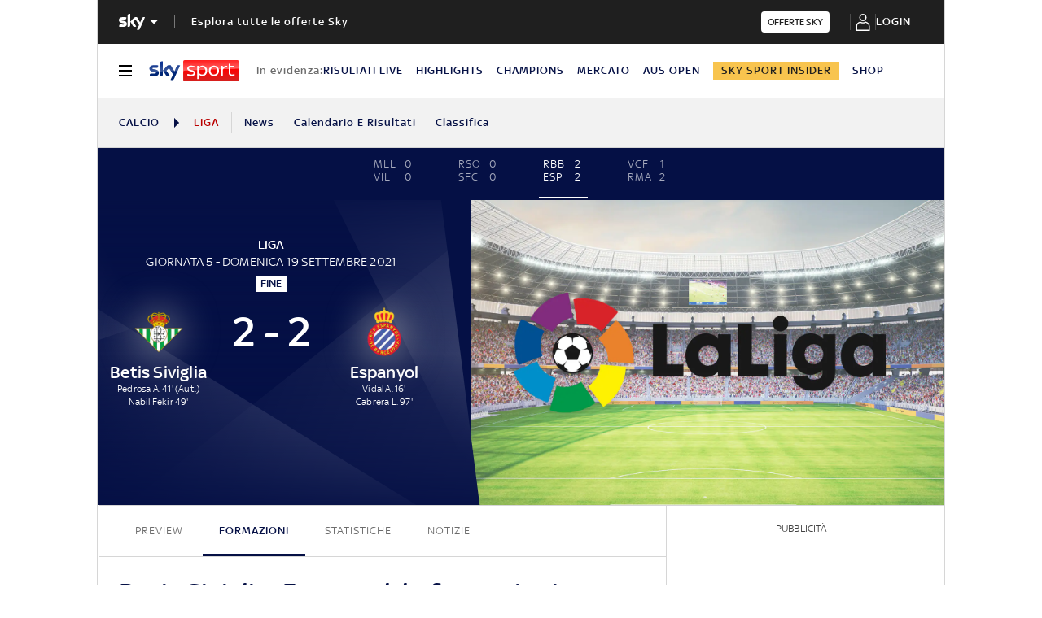

--- FILE ---
content_type: text/html; charset=UTF-8
request_url: https://sport.sky.it/calcio/liga/partite/2021/giornata-5/real-betis-espanyol.include-body
body_size: 1026
content:




    
        <style>
            .ftbl__article-builder-content--h1,
            .ftbl__article-builder-content--h2 {
                padding-top: 2.22222rem;
                padding-bottom: 1.11111rem;
            }
        </style>
        <ld-lmp-match-preview-article live='true' model='{"template":"\n<h1 class=&apos;ftbl__article-builder-content--h1&apos;><% teamHome %>–<% teamAway %>: come seguire la partita.</h1>\nSegui live la partita di <% competition %>  <% teamHomeWithLink %>-<% teamAwayWithLink %> su <b>skysport.it</b>.<br> \nLe probabili formazioni, tutte le news per arrivare preparato al meglio al match e tutti gli aggiornamenti \nin diretta live dell’incontro che si giocherà <% venueTextPrefix %> <b> <% venue %> <% dayMonthYear %></b> alle ore <b><% hours %></b>.\n<br>\n<hr class=&apos;ftbl__article-builder-content--hr&apos; />\nIn attesa della partita puoi scoprire il mondo dedicato a <% teamHomeWithLink %> e <% teamAwayWithLink %> e su <b>skysport.it.</b><br>\n<br>\nVuoi rivedere tutti i numeri o leggere le ultime news di <% competition %>?<br>\n- <% homeNewsCompetitionLink %><br>\n- <% calendarLink %><br>\n- <% rankingLink %><br>\n- <% resultsLink %><br>\n<h2 class=&apos;ftbl__article-builder-content--h2&apos;>Riepilogo partita: date e orari.</h2>\nPartita: <% teamHomeWithLink %>–<% teamAwayWithLink %><br>\nCampionato: <% competition %><br>\nData: <b><% dayMonthYear %></b><br>\nOrario calcio d’inizio: <b><% hours %></b><br>\n<% venueRowPrefix %> <b><% venue %></b>","elements":{"teamHome":{"text":"Betis Siviglia"},"teamAway":{"text":"Espanyol"},"teamHomeWithLink":{"text":"Betis Siviglia","link":"https://sport.sky.it/calcio/squadre/real-betis/news"},"teamAwayWithLink":{"text":"Espanyol","link":null},"coachTeamHome":{"text":"Pellegrini M."},"coachTeamAway":{"text":"Blanco L."},"competition":{"text":"Liga"},"venue":{"text":"Benito Villamarín"},"venueRowPrefix":{"text":"Stadio:"},"venueTextPrefix":{"text":"allo stadio"},"homeNewsCompetitionLink":{"text":"Ultime news","link":"https://sport.sky.it/calcio/liga"},"calendarLink":{"text":"Calendario","link":"https://sport.sky.it/calcio/liga/calendario"},"rankingLink":{"text":"Classifiche","link":"https://sport.sky.it/calcio/liga/classifica"},"resultsLink":{"text":"Risultati","link":"https://sport.sky.it/calcio/liga/risultati"},"dayMonthYear":{"text":"domenica 19 settembre 2021"},"hours":{"text":"18:30"}}}' query='{"configurationName":"football-lmp-preview-text","matchId":"2219300","live":true}' scgsVersion='6a4ac39'><article class="ftbl__article-builder"><div class="ftbl__article-builder-content">
<h1 class='ftbl__article-builder-content--h1'>Betis Siviglia–Espanyol: come seguire la partita.</h1>
Segui live la partita di Liga  <a href="https://sport.sky.it/calcio/squadre/real-betis/news" class="ftbl__article-builder-content--a">Betis Siviglia</a>-Espanyol su <b>skysport.it</b>.<br> 
Le probabili formazioni, tutte le news per arrivare preparato al meglio al match e tutti gli aggiornamenti 
in diretta live dell’incontro che si giocherà allo stadio <b> Benito Villamarín domenica 19 settembre 2021</b> alle ore <b>18:30</b>.
<br>
<hr class='ftbl__article-builder-content--hr' />
In attesa della partita puoi scoprire il mondo dedicato a <a href="https://sport.sky.it/calcio/squadre/real-betis/news" class="ftbl__article-builder-content--a">Betis Siviglia</a> e Espanyol e su <b>skysport.it.</b><br>
<br>
Vuoi rivedere tutti i numeri o leggere le ultime news di Liga?<br>
- <a href="https://sport.sky.it/calcio/liga" class="ftbl__article-builder-content--a">Ultime news</a><br>
- <a href="https://sport.sky.it/calcio/liga/calendario" class="ftbl__article-builder-content--a">Calendario</a><br>
- <a href="https://sport.sky.it/calcio/liga/classifica" class="ftbl__article-builder-content--a">Classifiche</a><br>
- <a href="https://sport.sky.it/calcio/liga/risultati" class="ftbl__article-builder-content--a">Risultati</a><br>
<h2 class='ftbl__article-builder-content--h2'>Riepilogo partita: date e orari.</h2>
Partita: <a href="https://sport.sky.it/calcio/squadre/real-betis/news" class="ftbl__article-builder-content--a">Betis Siviglia</a>–Espanyol<br>
Campionato: Liga<br>
Data: <b>domenica 19 settembre 2021</b><br>
Orario calcio d’inizio: <b>18:30</b><br>
Stadio: <b>Benito Villamarín</b></div></article></ld-lmp-match-preview-article>
    
    








--- FILE ---
content_type: text/html; charset=UTF-8
request_url: https://sport.sky.it/calcio/liga/partite/2021/giornata-5/real-betis-espanyol/related.include-body
body_size: 4789
content:



    <div class="ftbl__spacer--20"></div>
    <div class="ftbl__spacer--20"></div>
    <h2 class="ftbl__text--font-size-32--34" style="color:#051045;">Notizie Correlate</h2>
    <div class="ftbl__spacer--20"></div>
    <div class="ftbl__spacer--20"></div>



    
        <div class="root parsys s-parsys-squadra l-spacing-m">




    
    
    <div class="set-of-card-auto automatic base"><div>
    
    
    
        
            
                
                
                    
    
    <div class="c-set-of-cards c-set-of-cards--P1 c-set-of-cards--bg-transparent-text-dark-m c-set-of-cards--bg-transparent-text-dark-t c-set-of-cards--bg-transparent-text-dark-d">
        

    
    
    
    
        
        
            
    
    
    
    
    
    
    
    
    
    
    
    
    
    

    <a class="c-card c-card--CA01-m c-card--CA01-t c-card--CA01-d c-card--media  c-card--base" href="https://sport.sky.it/calciomercato/2025/08/11/roma-ezzalzouli-calciomercato-news" data-intcmp="skysport_livematch_correlati_correlati-body">
        <article class="c-card__wrapper aem_card_check_wrapper">
            <div class="c-card__content">
                
                <h2 class="c-card__title">La Roma torna a pensare a Ezzalzouli per la fascia</h2>

                
                


                
                    <div class="c-card__label-wrapper c-label-wrapper">
                        
                        <span class="c-label c-label--article-heading ">Calciomercato</span>
                        
                    </div>
                    
                

                <p class="c-card__abstract">I giallorossi continuano a cercare un esterno offensivo sul mercato e tornano a pensare ad Adbe...</p>
                
                <time class="c-card__date" datetime="11 ago - 21:47">11 ago - 21:47
                </time>
                
            </div>

            <div class="c-card__img-wrapper">
                <figure class="o-aspect-ratio o-aspect-ratio--16-10">
                    <img crossorigin="anonymous" class="c-card__img j-lazyload" alt data-srcset="https://sport.sky.it/assets/images/98a9c1ec02f7db908f743ca7d467254c79725d8a/skysport/it/calcio/liga/abde-ezzalzouli-betis-marocco-chi-e/Ezzalzouli_ipa_insider.jpg?im=FitAndFill=(314,196) 314w,https://sport.sky.it/assets/images/98a9c1ec02f7db908f743ca7d467254c79725d8a/skysport/it/calcio/liga/abde-ezzalzouli-betis-marocco-chi-e/Ezzalzouli_ipa_insider.jpg?im=FitAndFill=(628,393) 628w,https://sport.sky.it/assets/images/98a9c1ec02f7db908f743ca7d467254c79725d8a/skysport/it/calcio/liga/abde-ezzalzouli-betis-marocco-chi-e/Ezzalzouli_ipa_insider.jpg?im=FitAndFill=(416,260)  416w,https://sport.sky.it/assets/images/98a9c1ec02f7db908f743ca7d467254c79725d8a/skysport/it/calcio/liga/abde-ezzalzouli-betis-marocco-chi-e/Ezzalzouli_ipa_insider.jpg?im=FitAndFill=(832,520) 832w,https://sport.sky.it/assets/images/98a9c1ec02f7db908f743ca7d467254c79725d8a/skysport/it/calcio/liga/abde-ezzalzouli-betis-marocco-chi-e/Ezzalzouli_ipa_insider.jpg?im=FitAndFill=(375,234) 375w,https://sport.sky.it/assets/images/98a9c1ec02f7db908f743ca7d467254c79725d8a/skysport/it/calcio/liga/abde-ezzalzouli-betis-marocco-chi-e/Ezzalzouli_ipa_insider.jpg?im=FitAndFill=(750,469)  750w" sizes="(max-width: 1024px) 100vw, 30vw" loading="lazy" data-src="https://sport.sky.it/assets/images/98a9c1ec02f7db908f743ca7d467254c79725d8a/skysport/it/calcio/liga/abde-ezzalzouli-betis-marocco-chi-e/Ezzalzouli_ipa_insider.jpg?im=FitAndFill=(375,234)" src="https://static.sky.it/libs/sky-aem-frontend/clientlibs/dp_base/images/placeholder.png"/>
                    
                    <noscript>
                        <img crossorigin="anonymous" class="c-card__img" alt srcset="https://sport.sky.it/assets/images/98a9c1ec02f7db908f743ca7d467254c79725d8a/skysport/it/calcio/liga/abde-ezzalzouli-betis-marocco-chi-e/Ezzalzouli_ipa_insider.jpg?im=FitAndFill=(314,196) 314w,https://sport.sky.it/assets/images/98a9c1ec02f7db908f743ca7d467254c79725d8a/skysport/it/calcio/liga/abde-ezzalzouli-betis-marocco-chi-e/Ezzalzouli_ipa_insider.jpg?im=FitAndFill=(628,393) 628w,https://sport.sky.it/assets/images/98a9c1ec02f7db908f743ca7d467254c79725d8a/skysport/it/calcio/liga/abde-ezzalzouli-betis-marocco-chi-e/Ezzalzouli_ipa_insider.jpg?im=FitAndFill=(416,260)  416w,https://sport.sky.it/assets/images/98a9c1ec02f7db908f743ca7d467254c79725d8a/skysport/it/calcio/liga/abde-ezzalzouli-betis-marocco-chi-e/Ezzalzouli_ipa_insider.jpg?im=FitAndFill=(832,520) 832w,https://sport.sky.it/assets/images/98a9c1ec02f7db908f743ca7d467254c79725d8a/skysport/it/calcio/liga/abde-ezzalzouli-betis-marocco-chi-e/Ezzalzouli_ipa_insider.jpg?im=FitAndFill=(375,234) 375w,https://sport.sky.it/assets/images/98a9c1ec02f7db908f743ca7d467254c79725d8a/skysport/it/calcio/liga/abde-ezzalzouli-betis-marocco-chi-e/Ezzalzouli_ipa_insider.jpg?im=FitAndFill=(750,469)  750w" sizes="(max-width: 1024px) 100vw, 30vw" src="https://sport.sky.it/assets/images/98a9c1ec02f7db908f743ca7d467254c79725d8a/skysport/it/calcio/liga/abde-ezzalzouli-betis-marocco-chi-e/Ezzalzouli_ipa_insider.jpg?im=FitAndFill=(416,260)"/>
                    </noscript>
                </figure>

                
                    <i class="icon icon--media icon--play icon--medium icon--c-primary">
                        <svg width="80" height="80" viewBox="0 0 80 80" xmlns="http://www.w3.org/2000/svg" class="icon__svg icon__svg--play">
                            <path d="M13 4.812c0-1.094.372-2.155 1.053-3.01a4.783 4.783 0 0 1 6.74-.745l43.744 35.188a4.824 4.824 0 0 1 0 7.51L20.793 78.943A4.784 4.784 0 0 1 17.795 80C15.147 80 13 77.845 13 75.188V4.812z"/>
                        </svg>
                    </i>

                    
                
            </div>
        </article>
    </a>


        
        
        
        
        
        
        
    

    

    </div>

    
    
	
    
    


                
            
        
    
</div>


	
    
    




</div>


    
    
    <div class="set-of-card-auto automatic base"><div>
    
    
    
        
            
                
                
                    
    
    <div class="c-set-of-cards c-set-of-cards--P2A c-set-of-cards--bg-transparent-text-dark-m c-set-of-cards--bg-transparent-text-dark-t c-set-of-cards--bg-transparent-text-dark-d">
        

    
    
    
    
        
        
            
    
    
    
    
    
    
    
    
    
    
    
    
    
    

    <a class="c-card c-card--CA10-m c-card--CA10-t c-card--CA10-d c-card--media  c-card--base" href="https://sport.sky.it/calcio/serie-a/2025/08/07/betis-como-rissa-amichevole-foto" data-intcmp="skysport_livematch_correlati_correlati-body">
        <article class="c-card__wrapper aem_card_check_wrapper">
            <div class="c-card__content">
                
                <h2 class="c-card__title">Rissa in Betis-Como: espulsi Bellerin e Perrone</h2>

                
                


                
                    <div class="c-card__label-wrapper c-label-wrapper">
                        
                        <span class="c-label c-label--article-heading ">amichevole</span>
                        
                    </div>
                    
                

                
                
                    <div class="c-card__info">
                        <time class="c-card__date" datetime="07 ago - 11:43">07 ago - 11:43
                        </time>
                        <span class="c-card__content-data">
                                <i class="icon icon--media-outline icon--gallery-outline icon--xxsmall icon--c-neutral">
                                    <svg width="80" height="80" viewBox="0 0 80 80" xmlns="http://www.w3.org/2000/svg" class="icon__svg icon__svg--gallery-outline"><path d="M26.174 32.174v31.975h44.588V32.174H26.174zm-3.08-9.238h50.747A6.159 6.159 0 0 1 80 29.095v38.134a6.159 6.159 0 0 1-6.159 6.158H23.095a6.159 6.159 0 0 1-6.159-6.158V29.095a6.159 6.159 0 0 1 6.159-6.159zM9.239 55.665a4.619 4.619 0 0 1-9.238 0V16.777C0 10.825 4.825 6 10.777 6H64.08a4.619 4.619 0 1 1 0 9.238H10.777c-.85 0-1.54.69-1.54 1.54v38.887z" fill="currentColor" fill-rule="evenodd"></path></svg>
                                </i>
                                4 foto
                            </span>
                    </div>
                    
                
                
                
            </div>

            <div class="c-card__img-wrapper">
                <figure class="o-aspect-ratio o-aspect-ratio--16-10">
                    <img crossorigin="anonymous" class="c-card__img j-lazyload" alt data-srcset="https://sport.sky.it/assets/images/d210423f17e70e2d79c869298cc416ba5173ecb2/skysport/it/calcio/serie-a/2025/08/07/betis-como-rissa-amichevole-foto/Como_Real_Betis_rissa.jpg?im=FitAndFill=(314,196) 314w,https://sport.sky.it/assets/images/d210423f17e70e2d79c869298cc416ba5173ecb2/skysport/it/calcio/serie-a/2025/08/07/betis-como-rissa-amichevole-foto/Como_Real_Betis_rissa.jpg?im=FitAndFill=(628,393) 628w,https://sport.sky.it/assets/images/d210423f17e70e2d79c869298cc416ba5173ecb2/skysport/it/calcio/serie-a/2025/08/07/betis-como-rissa-amichevole-foto/Como_Real_Betis_rissa.jpg?im=FitAndFill=(416,260)  416w,https://sport.sky.it/assets/images/d210423f17e70e2d79c869298cc416ba5173ecb2/skysport/it/calcio/serie-a/2025/08/07/betis-como-rissa-amichevole-foto/Como_Real_Betis_rissa.jpg?im=FitAndFill=(832,520) 832w,https://sport.sky.it/assets/images/d210423f17e70e2d79c869298cc416ba5173ecb2/skysport/it/calcio/serie-a/2025/08/07/betis-como-rissa-amichevole-foto/Como_Real_Betis_rissa.jpg?im=FitAndFill=(375,234) 375w,https://sport.sky.it/assets/images/d210423f17e70e2d79c869298cc416ba5173ecb2/skysport/it/calcio/serie-a/2025/08/07/betis-como-rissa-amichevole-foto/Como_Real_Betis_rissa.jpg?im=FitAndFill=(750,469)  750w" sizes="(max-width: 1024px) 100vw, 30vw" loading="lazy" data-src="https://sport.sky.it/assets/images/d210423f17e70e2d79c869298cc416ba5173ecb2/skysport/it/calcio/serie-a/2025/08/07/betis-como-rissa-amichevole-foto/Como_Real_Betis_rissa.jpg?im=FitAndFill=(375,234)" src="https://static.sky.it/libs/sky-aem-frontend/clientlibs/dp_base/images/placeholder.png"/>
                    
                    <noscript>
                        <img crossorigin="anonymous" class="c-card__img" alt srcset="https://sport.sky.it/assets/images/d210423f17e70e2d79c869298cc416ba5173ecb2/skysport/it/calcio/serie-a/2025/08/07/betis-como-rissa-amichevole-foto/Como_Real_Betis_rissa.jpg?im=FitAndFill=(314,196) 314w,https://sport.sky.it/assets/images/d210423f17e70e2d79c869298cc416ba5173ecb2/skysport/it/calcio/serie-a/2025/08/07/betis-como-rissa-amichevole-foto/Como_Real_Betis_rissa.jpg?im=FitAndFill=(628,393) 628w,https://sport.sky.it/assets/images/d210423f17e70e2d79c869298cc416ba5173ecb2/skysport/it/calcio/serie-a/2025/08/07/betis-como-rissa-amichevole-foto/Como_Real_Betis_rissa.jpg?im=FitAndFill=(416,260)  416w,https://sport.sky.it/assets/images/d210423f17e70e2d79c869298cc416ba5173ecb2/skysport/it/calcio/serie-a/2025/08/07/betis-como-rissa-amichevole-foto/Como_Real_Betis_rissa.jpg?im=FitAndFill=(832,520) 832w,https://sport.sky.it/assets/images/d210423f17e70e2d79c869298cc416ba5173ecb2/skysport/it/calcio/serie-a/2025/08/07/betis-como-rissa-amichevole-foto/Como_Real_Betis_rissa.jpg?im=FitAndFill=(375,234) 375w,https://sport.sky.it/assets/images/d210423f17e70e2d79c869298cc416ba5173ecb2/skysport/it/calcio/serie-a/2025/08/07/betis-como-rissa-amichevole-foto/Como_Real_Betis_rissa.jpg?im=FitAndFill=(750,469)  750w" sizes="(max-width: 1024px) 100vw, 30vw" src="https://sport.sky.it/assets/images/d210423f17e70e2d79c869298cc416ba5173ecb2/skysport/it/calcio/serie-a/2025/08/07/betis-como-rissa-amichevole-foto/Como_Real_Betis_rissa.jpg?im=FitAndFill=(416,260)"/>
                    </noscript>
                </figure>

                
                    

                    <i class="icon icon--media icon--gallery icon--medium icon--c-primary">
                        <svg width="80" height="80" viewBox="0 0 80 80" xmlns="http://www.w3.org/2000/svg" class="icon__svg icon__svg--gallery">
                            <path d="M17.005 20.221h60.211c1.538 0 2.784 1.28 2.784 2.858v48.317c0 1.578-1.246 2.858-2.784 2.858H17.005c-1.537 0-2.784-1.28-2.784-2.858V23.079c0-1.578 1.247-2.858 2.784-2.858zM5.873 11.873V60.62a2.937 2.937 0 0 1-5.873 0V11.286A5.286 5.286 0 0 1 5.286 6h61.08a2.937 2.937 0 1 1 0 5.873H5.873z"></path>
                        </svg>
                    </i>
                
            </div>
        </article>
    </a>


        
        
        
        
        
        
        
    

    

    
        

    
    
    
    
        
        
            
    
    
    
    
    
    
    
    
    
    
    
    
    
    

    <a class="c-card c-card--CA10-m c-card--CA10-t c-card--CA10-d c-card--media  c-card--base" href="https://sport.sky.it/calciomercato/2025/07/10/betis-emerson-asllani-calciomercato-news" data-intcmp="skysport_livematch_correlati_correlati-body">
        <article class="c-card__wrapper aem_card_check_wrapper">
            <div class="c-card__content">
                
                <h2 class="c-card__title">Betis, incontri a Milano per Emerson e Asllani</h2>

                
                


                
                    <div class="c-card__label-wrapper c-label-wrapper">
                        
                        <span class="c-label c-label--article-heading ">Calciomercato</span>
                        
                    </div>
                    
                

                
                
                <time class="c-card__date" datetime="10 lug - 22:51">10 lug - 22:51
                </time>
                
            </div>

            <div class="c-card__img-wrapper">
                <figure class="o-aspect-ratio o-aspect-ratio--16-10">
                    <img crossorigin="anonymous" class="c-card__img j-lazyload" alt data-srcset="https://sport.sky.it/assets/images/68a883685ff1b0580697f8e94162c76519db6b76/skysport/it/calcio/calciomercato/2025/07/10/betis-emerson-asllani-calciomercato-news/emerson_royal_asllani_combo.jpg?im=FitAndFill=(314,196) 314w,https://sport.sky.it/assets/images/68a883685ff1b0580697f8e94162c76519db6b76/skysport/it/calcio/calciomercato/2025/07/10/betis-emerson-asllani-calciomercato-news/emerson_royal_asllani_combo.jpg?im=FitAndFill=(628,393) 628w,https://sport.sky.it/assets/images/68a883685ff1b0580697f8e94162c76519db6b76/skysport/it/calcio/calciomercato/2025/07/10/betis-emerson-asllani-calciomercato-news/emerson_royal_asllani_combo.jpg?im=FitAndFill=(416,260)  416w,https://sport.sky.it/assets/images/68a883685ff1b0580697f8e94162c76519db6b76/skysport/it/calcio/calciomercato/2025/07/10/betis-emerson-asllani-calciomercato-news/emerson_royal_asllani_combo.jpg?im=FitAndFill=(832,520) 832w,https://sport.sky.it/assets/images/68a883685ff1b0580697f8e94162c76519db6b76/skysport/it/calcio/calciomercato/2025/07/10/betis-emerson-asllani-calciomercato-news/emerson_royal_asllani_combo.jpg?im=FitAndFill=(375,234) 375w,https://sport.sky.it/assets/images/68a883685ff1b0580697f8e94162c76519db6b76/skysport/it/calcio/calciomercato/2025/07/10/betis-emerson-asllani-calciomercato-news/emerson_royal_asllani_combo.jpg?im=FitAndFill=(750,469)  750w" sizes="(max-width: 1024px) 100vw, 30vw" loading="lazy" data-src="https://sport.sky.it/assets/images/68a883685ff1b0580697f8e94162c76519db6b76/skysport/it/calcio/calciomercato/2025/07/10/betis-emerson-asllani-calciomercato-news/emerson_royal_asllani_combo.jpg?im=FitAndFill=(375,234)" src="https://static.sky.it/libs/sky-aem-frontend/clientlibs/dp_base/images/placeholder.png"/>
                    
                    <noscript>
                        <img crossorigin="anonymous" class="c-card__img" alt srcset="https://sport.sky.it/assets/images/68a883685ff1b0580697f8e94162c76519db6b76/skysport/it/calcio/calciomercato/2025/07/10/betis-emerson-asllani-calciomercato-news/emerson_royal_asllani_combo.jpg?im=FitAndFill=(314,196) 314w,https://sport.sky.it/assets/images/68a883685ff1b0580697f8e94162c76519db6b76/skysport/it/calcio/calciomercato/2025/07/10/betis-emerson-asllani-calciomercato-news/emerson_royal_asllani_combo.jpg?im=FitAndFill=(628,393) 628w,https://sport.sky.it/assets/images/68a883685ff1b0580697f8e94162c76519db6b76/skysport/it/calcio/calciomercato/2025/07/10/betis-emerson-asllani-calciomercato-news/emerson_royal_asllani_combo.jpg?im=FitAndFill=(416,260)  416w,https://sport.sky.it/assets/images/68a883685ff1b0580697f8e94162c76519db6b76/skysport/it/calcio/calciomercato/2025/07/10/betis-emerson-asllani-calciomercato-news/emerson_royal_asllani_combo.jpg?im=FitAndFill=(832,520) 832w,https://sport.sky.it/assets/images/68a883685ff1b0580697f8e94162c76519db6b76/skysport/it/calcio/calciomercato/2025/07/10/betis-emerson-asllani-calciomercato-news/emerson_royal_asllani_combo.jpg?im=FitAndFill=(375,234) 375w,https://sport.sky.it/assets/images/68a883685ff1b0580697f8e94162c76519db6b76/skysport/it/calcio/calciomercato/2025/07/10/betis-emerson-asllani-calciomercato-news/emerson_royal_asllani_combo.jpg?im=FitAndFill=(750,469)  750w" sizes="(max-width: 1024px) 100vw, 30vw" src="https://sport.sky.it/assets/images/68a883685ff1b0580697f8e94162c76519db6b76/skysport/it/calcio/calciomercato/2025/07/10/betis-emerson-asllani-calciomercato-news/emerson_royal_asllani_combo.jpg?im=FitAndFill=(416,260)"/>
                    </noscript>
                </figure>

                
                    <i class="icon icon--media icon--play icon--medium icon--c-primary">
                        <svg width="80" height="80" viewBox="0 0 80 80" xmlns="http://www.w3.org/2000/svg" class="icon__svg icon__svg--play">
                            <path d="M13 4.812c0-1.094.372-2.155 1.053-3.01a4.783 4.783 0 0 1 6.74-.745l43.744 35.188a4.824 4.824 0 0 1 0 7.51L20.793 78.943A4.784 4.784 0 0 1 17.795 80C15.147 80 13 77.845 13 75.188V4.812z"/>
                        </svg>
                    </i>

                    
                
            </div>
        </article>
    </a>


        
        
        
        
        
        
        
    

    

    </div>

    
    
	
    
    


                
            
        
    
</div>


	
    
    




</div>


    
    
    <div class="set-of-card-auto automatic base"><div>
    
    
    
        
            
                
                
                    
    
    <div class="c-set-of-cards c-set-of-cards--P3A c-set-of-cards--bg-transparent-text-dark-m c-set-of-cards--bg-transparent-text-dark-t c-set-of-cards--bg-transparent-text-dark-d">
        

    
    
    
    
        
        
            
    
    
    
    
    
    
    
    
    
    
    
    
    
    

    <a class="c-card c-card--CA10-m c-card--CA15-t c-card--CA15-d c-card--media  c-card--base" href="https://sport.sky.it/calcio/liga/2025/07/02/calendario-liga-2025-2026" data-intcmp="skysport_livematch_correlati_correlati-body">
        <article class="c-card__wrapper aem_card_check_wrapper">
            <div class="c-card__content">
                
                <h2 class="c-card__title">Liga, il calendario 2025/2026: alla 10ª il Clasico</h2>

                
                


                
                    <div class="c-card__label-wrapper c-label-wrapper">
                        
                        <span class="c-label c-label--article-heading ">Liga</span>
                        
                    </div>
                    
                

                <p class="c-card__abstract">Svelato il calendario del campionato spagnolo. Il Barcellona fa il suo esordio in trasferta al...</p>
                
                <time class="c-card__date" datetime="02 lug - 12:52">02 lug - 12:52
                </time>
                
            </div>

            <div class="c-card__img-wrapper">
                <figure class="o-aspect-ratio o-aspect-ratio--16-10">
                    <img crossorigin="anonymous" class="c-card__img j-lazyload" alt data-srcset="https://sport.sky.it/assets/images/ba41e7e6d81ba292ccf410b4da2999c1c532edf2/skysport/it/calcio/liga/2025/07/02/calendario-liga-2025-2026/calendario_liga.jpg?im=FitAndFill=(314,196) 314w,https://sport.sky.it/assets/images/ba41e7e6d81ba292ccf410b4da2999c1c532edf2/skysport/it/calcio/liga/2025/07/02/calendario-liga-2025-2026/calendario_liga.jpg?im=FitAndFill=(628,393) 628w,https://sport.sky.it/assets/images/ba41e7e6d81ba292ccf410b4da2999c1c532edf2/skysport/it/calcio/liga/2025/07/02/calendario-liga-2025-2026/calendario_liga.jpg?im=FitAndFill=(416,260)  416w,https://sport.sky.it/assets/images/ba41e7e6d81ba292ccf410b4da2999c1c532edf2/skysport/it/calcio/liga/2025/07/02/calendario-liga-2025-2026/calendario_liga.jpg?im=FitAndFill=(832,520) 832w,https://sport.sky.it/assets/images/ba41e7e6d81ba292ccf410b4da2999c1c532edf2/skysport/it/calcio/liga/2025/07/02/calendario-liga-2025-2026/calendario_liga.jpg?im=FitAndFill=(375,234) 375w,https://sport.sky.it/assets/images/ba41e7e6d81ba292ccf410b4da2999c1c532edf2/skysport/it/calcio/liga/2025/07/02/calendario-liga-2025-2026/calendario_liga.jpg?im=FitAndFill=(750,469)  750w" sizes="(max-width: 1024px) 100vw, 30vw" loading="lazy" data-src="https://sport.sky.it/assets/images/ba41e7e6d81ba292ccf410b4da2999c1c532edf2/skysport/it/calcio/liga/2025/07/02/calendario-liga-2025-2026/calendario_liga.jpg?im=FitAndFill=(375,234)" src="https://static.sky.it/libs/sky-aem-frontend/clientlibs/dp_base/images/placeholder.png"/>
                    
                    <noscript>
                        <img crossorigin="anonymous" class="c-card__img" alt srcset="https://sport.sky.it/assets/images/ba41e7e6d81ba292ccf410b4da2999c1c532edf2/skysport/it/calcio/liga/2025/07/02/calendario-liga-2025-2026/calendario_liga.jpg?im=FitAndFill=(314,196) 314w,https://sport.sky.it/assets/images/ba41e7e6d81ba292ccf410b4da2999c1c532edf2/skysport/it/calcio/liga/2025/07/02/calendario-liga-2025-2026/calendario_liga.jpg?im=FitAndFill=(628,393) 628w,https://sport.sky.it/assets/images/ba41e7e6d81ba292ccf410b4da2999c1c532edf2/skysport/it/calcio/liga/2025/07/02/calendario-liga-2025-2026/calendario_liga.jpg?im=FitAndFill=(416,260)  416w,https://sport.sky.it/assets/images/ba41e7e6d81ba292ccf410b4da2999c1c532edf2/skysport/it/calcio/liga/2025/07/02/calendario-liga-2025-2026/calendario_liga.jpg?im=FitAndFill=(832,520) 832w,https://sport.sky.it/assets/images/ba41e7e6d81ba292ccf410b4da2999c1c532edf2/skysport/it/calcio/liga/2025/07/02/calendario-liga-2025-2026/calendario_liga.jpg?im=FitAndFill=(375,234) 375w,https://sport.sky.it/assets/images/ba41e7e6d81ba292ccf410b4da2999c1c532edf2/skysport/it/calcio/liga/2025/07/02/calendario-liga-2025-2026/calendario_liga.jpg?im=FitAndFill=(750,469)  750w" sizes="(max-width: 1024px) 100vw, 30vw" src="https://sport.sky.it/assets/images/ba41e7e6d81ba292ccf410b4da2999c1c532edf2/skysport/it/calcio/liga/2025/07/02/calendario-liga-2025-2026/calendario_liga.jpg?im=FitAndFill=(416,260)"/>
                    </noscript>
                </figure>

                
                    <i class="icon icon--media icon--play icon--medium icon--c-primary">
                        <svg width="80" height="80" viewBox="0 0 80 80" xmlns="http://www.w3.org/2000/svg" class="icon__svg icon__svg--play">
                            <path d="M13 4.812c0-1.094.372-2.155 1.053-3.01a4.783 4.783 0 0 1 6.74-.745l43.744 35.188a4.824 4.824 0 0 1 0 7.51L20.793 78.943A4.784 4.784 0 0 1 17.795 80C15.147 80 13 77.845 13 75.188V4.812z"/>
                        </svg>
                    </i>

                    
                
            </div>
        </article>
    </a>


        
        
        
        
        
        
        
    

    

    
        

    
    
    
    
        
        
            
    
    
    
    
    
    
    
    
    
    
    
    
    
    

    <a class="c-card c-card--CA15-m c-card--CA15-t c-card--CA15-d c-card--media  c-card--base" href="https://sport.sky.it/calciomercato/2025/06/29/fiorentina-mandragora-real-betis-bologna-calciomercato-news" data-intcmp="skysport_livematch_correlati_correlati-body">
        <article class="c-card__wrapper aem_card_check_wrapper">
            <div class="c-card__content">
                
                <h2 class="c-card__title">Mandragora piace al Bologna e al Real Betis</h2>

                
                


                
                    <div class="c-card__label-wrapper c-label-wrapper">
                        
                        <span class="c-label c-label--article-heading ">CALCIOMERCATO</span>
                        
                    </div>
                    
                

                <p class="c-card__abstract">Secondo quanto riportato dalla testata andalusa Diario de Sevilla, c'è un interesse concreto da...</p>
                
                <time class="c-card__date" datetime="29 giu - 18:23">29 giu - 18:23
                </time>
                
            </div>

            <div class="c-card__img-wrapper">
                <figure class="o-aspect-ratio o-aspect-ratio--16-10">
                    <img crossorigin="anonymous" class="c-card__img j-lazyload" alt data-srcset="https://sport.sky.it/assets/images/862d87345590ab4c87e5f333ae97ce578ec79e1b/skysport/it/calcio/calciomercato/2025/06/29/fiorentina-mandragora-betis-bologna-calciomercato-news/fiorentina_mandragora_ipa.jpg?im=FitAndFill=(314,196) 314w,https://sport.sky.it/assets/images/862d87345590ab4c87e5f333ae97ce578ec79e1b/skysport/it/calcio/calciomercato/2025/06/29/fiorentina-mandragora-betis-bologna-calciomercato-news/fiorentina_mandragora_ipa.jpg?im=FitAndFill=(628,393) 628w,https://sport.sky.it/assets/images/862d87345590ab4c87e5f333ae97ce578ec79e1b/skysport/it/calcio/calciomercato/2025/06/29/fiorentina-mandragora-betis-bologna-calciomercato-news/fiorentina_mandragora_ipa.jpg?im=FitAndFill=(416,260)  416w,https://sport.sky.it/assets/images/862d87345590ab4c87e5f333ae97ce578ec79e1b/skysport/it/calcio/calciomercato/2025/06/29/fiorentina-mandragora-betis-bologna-calciomercato-news/fiorentina_mandragora_ipa.jpg?im=FitAndFill=(832,520) 832w,https://sport.sky.it/assets/images/862d87345590ab4c87e5f333ae97ce578ec79e1b/skysport/it/calcio/calciomercato/2025/06/29/fiorentina-mandragora-betis-bologna-calciomercato-news/fiorentina_mandragora_ipa.jpg?im=FitAndFill=(375,234) 375w,https://sport.sky.it/assets/images/862d87345590ab4c87e5f333ae97ce578ec79e1b/skysport/it/calcio/calciomercato/2025/06/29/fiorentina-mandragora-betis-bologna-calciomercato-news/fiorentina_mandragora_ipa.jpg?im=FitAndFill=(750,469)  750w" sizes="(max-width: 1024px) 100vw, 30vw" loading="lazy" data-src="https://sport.sky.it/assets/images/862d87345590ab4c87e5f333ae97ce578ec79e1b/skysport/it/calcio/calciomercato/2025/06/29/fiorentina-mandragora-betis-bologna-calciomercato-news/fiorentina_mandragora_ipa.jpg?im=FitAndFill=(375,234)" src="https://static.sky.it/libs/sky-aem-frontend/clientlibs/dp_base/images/placeholder.png"/>
                    
                    <noscript>
                        <img crossorigin="anonymous" class="c-card__img" alt srcset="https://sport.sky.it/assets/images/862d87345590ab4c87e5f333ae97ce578ec79e1b/skysport/it/calcio/calciomercato/2025/06/29/fiorentina-mandragora-betis-bologna-calciomercato-news/fiorentina_mandragora_ipa.jpg?im=FitAndFill=(314,196) 314w,https://sport.sky.it/assets/images/862d87345590ab4c87e5f333ae97ce578ec79e1b/skysport/it/calcio/calciomercato/2025/06/29/fiorentina-mandragora-betis-bologna-calciomercato-news/fiorentina_mandragora_ipa.jpg?im=FitAndFill=(628,393) 628w,https://sport.sky.it/assets/images/862d87345590ab4c87e5f333ae97ce578ec79e1b/skysport/it/calcio/calciomercato/2025/06/29/fiorentina-mandragora-betis-bologna-calciomercato-news/fiorentina_mandragora_ipa.jpg?im=FitAndFill=(416,260)  416w,https://sport.sky.it/assets/images/862d87345590ab4c87e5f333ae97ce578ec79e1b/skysport/it/calcio/calciomercato/2025/06/29/fiorentina-mandragora-betis-bologna-calciomercato-news/fiorentina_mandragora_ipa.jpg?im=FitAndFill=(832,520) 832w,https://sport.sky.it/assets/images/862d87345590ab4c87e5f333ae97ce578ec79e1b/skysport/it/calcio/calciomercato/2025/06/29/fiorentina-mandragora-betis-bologna-calciomercato-news/fiorentina_mandragora_ipa.jpg?im=FitAndFill=(375,234) 375w,https://sport.sky.it/assets/images/862d87345590ab4c87e5f333ae97ce578ec79e1b/skysport/it/calcio/calciomercato/2025/06/29/fiorentina-mandragora-betis-bologna-calciomercato-news/fiorentina_mandragora_ipa.jpg?im=FitAndFill=(750,469)  750w" sizes="(max-width: 1024px) 100vw, 30vw" src="https://sport.sky.it/assets/images/862d87345590ab4c87e5f333ae97ce578ec79e1b/skysport/it/calcio/calciomercato/2025/06/29/fiorentina-mandragora-betis-bologna-calciomercato-news/fiorentina_mandragora_ipa.jpg?im=FitAndFill=(416,260)"/>
                    </noscript>
                </figure>

                
                    <i class="icon icon--media icon--play icon--medium icon--c-primary">
                        <svg width="80" height="80" viewBox="0 0 80 80" xmlns="http://www.w3.org/2000/svg" class="icon__svg icon__svg--play">
                            <path d="M13 4.812c0-1.094.372-2.155 1.053-3.01a4.783 4.783 0 0 1 6.74-.745l43.744 35.188a4.824 4.824 0 0 1 0 7.51L20.793 78.943A4.784 4.784 0 0 1 17.795 80C15.147 80 13 77.845 13 75.188V4.812z"/>
                        </svg>
                    </i>

                    
                
            </div>
        </article>
    </a>


        
        
        
        
        
        
        
    

    

    
        

    
    
    
    
        
        
            
    
    
    
    
    
    
    
    
    
    
    
    
    
    

    <a class="c-card c-card--CA15-m c-card--CA15-t c-card--CA15-d   c-card--base" href="https://sport.sky.it/calcio/conference-league/partite/2024/finale/real-betis-chelsea/video-highlights" data-intcmp="skysport_livematch_correlati_correlati-body">
        <article class="c-card__wrapper aem_card_check_wrapper">
            <div class="c-card__content">
                
                <h2 class="c-card__title">Gli highlights di Real Betis-Chelsea 1-4</h2>

                
                


                
                    <div class="c-card__label-wrapper c-label-wrapper">
                        
                        <span class="c-label c-label--article-heading ">conference</span>
                        
                    </div>
                    
                

                <p class="c-card__abstract">Una rimonta e un record. Il Chelsea batte 4-1 il Betis dopo aver chiuso il primo tempo sotto di...</p>
                
                <time class="c-card__date" datetime="28 mag - 22:57">28 mag - 22:57
                </time>
                
            </div>

            <div class="c-card__img-wrapper">
                <figure class="o-aspect-ratio o-aspect-ratio--16-10">
                    <img crossorigin="anonymous" class="c-card__img j-lazyload" alt data-srcset="https://sport.sky.it/assets/images/df542ba16c0c10eb81b5f338f3b81861af55de71/skysport/it/calcio/conference-league/partite/2024/finale/real-betis-chelsea/highlights/content/chelsea_conference_campioni.jpg?im=FitAndFill=(314,196) 314w,https://sport.sky.it/assets/images/df542ba16c0c10eb81b5f338f3b81861af55de71/skysport/it/calcio/conference-league/partite/2024/finale/real-betis-chelsea/highlights/content/chelsea_conference_campioni.jpg?im=FitAndFill=(628,393) 628w,https://sport.sky.it/assets/images/df542ba16c0c10eb81b5f338f3b81861af55de71/skysport/it/calcio/conference-league/partite/2024/finale/real-betis-chelsea/highlights/content/chelsea_conference_campioni.jpg?im=FitAndFill=(416,260)  416w,https://sport.sky.it/assets/images/df542ba16c0c10eb81b5f338f3b81861af55de71/skysport/it/calcio/conference-league/partite/2024/finale/real-betis-chelsea/highlights/content/chelsea_conference_campioni.jpg?im=FitAndFill=(832,520) 832w,https://sport.sky.it/assets/images/df542ba16c0c10eb81b5f338f3b81861af55de71/skysport/it/calcio/conference-league/partite/2024/finale/real-betis-chelsea/highlights/content/chelsea_conference_campioni.jpg?im=FitAndFill=(375,234) 375w,https://sport.sky.it/assets/images/df542ba16c0c10eb81b5f338f3b81861af55de71/skysport/it/calcio/conference-league/partite/2024/finale/real-betis-chelsea/highlights/content/chelsea_conference_campioni.jpg?im=FitAndFill=(750,469)  750w" sizes="(max-width: 1024px) 100vw, 30vw" loading="lazy" data-src="https://sport.sky.it/assets/images/df542ba16c0c10eb81b5f338f3b81861af55de71/skysport/it/calcio/conference-league/partite/2024/finale/real-betis-chelsea/highlights/content/chelsea_conference_campioni.jpg?im=FitAndFill=(375,234)" src="https://static.sky.it/libs/sky-aem-frontend/clientlibs/dp_base/images/placeholder.png"/>
                    
                    <noscript>
                        <img crossorigin="anonymous" class="c-card__img" alt srcset="https://sport.sky.it/assets/images/df542ba16c0c10eb81b5f338f3b81861af55de71/skysport/it/calcio/conference-league/partite/2024/finale/real-betis-chelsea/highlights/content/chelsea_conference_campioni.jpg?im=FitAndFill=(314,196) 314w,https://sport.sky.it/assets/images/df542ba16c0c10eb81b5f338f3b81861af55de71/skysport/it/calcio/conference-league/partite/2024/finale/real-betis-chelsea/highlights/content/chelsea_conference_campioni.jpg?im=FitAndFill=(628,393) 628w,https://sport.sky.it/assets/images/df542ba16c0c10eb81b5f338f3b81861af55de71/skysport/it/calcio/conference-league/partite/2024/finale/real-betis-chelsea/highlights/content/chelsea_conference_campioni.jpg?im=FitAndFill=(416,260)  416w,https://sport.sky.it/assets/images/df542ba16c0c10eb81b5f338f3b81861af55de71/skysport/it/calcio/conference-league/partite/2024/finale/real-betis-chelsea/highlights/content/chelsea_conference_campioni.jpg?im=FitAndFill=(832,520) 832w,https://sport.sky.it/assets/images/df542ba16c0c10eb81b5f338f3b81861af55de71/skysport/it/calcio/conference-league/partite/2024/finale/real-betis-chelsea/highlights/content/chelsea_conference_campioni.jpg?im=FitAndFill=(375,234) 375w,https://sport.sky.it/assets/images/df542ba16c0c10eb81b5f338f3b81861af55de71/skysport/it/calcio/conference-league/partite/2024/finale/real-betis-chelsea/highlights/content/chelsea_conference_campioni.jpg?im=FitAndFill=(750,469)  750w" sizes="(max-width: 1024px) 100vw, 30vw" src="https://sport.sky.it/assets/images/df542ba16c0c10eb81b5f338f3b81861af55de71/skysport/it/calcio/conference-league/partite/2024/finale/real-betis-chelsea/highlights/content/chelsea_conference_campioni.jpg?im=FitAndFill=(416,260)"/>
                    </noscript>
                </figure>

                
                    <i class="icon icon--media icon--play icon--medium icon--c-primary">
                        <svg width="80" height="80" viewBox="0 0 80 80" xmlns="http://www.w3.org/2000/svg" class="icon__svg icon__svg--play">
                            <path d="M13 4.812c0-1.094.372-2.155 1.053-3.01a4.783 4.783 0 0 1 6.74-.745l43.744 35.188a4.824 4.824 0 0 1 0 7.51L20.793 78.943A4.784 4.784 0 0 1 17.795 80C15.147 80 13 77.845 13 75.188V4.812z"/>
                        </svg>
                    </i>

                    
                
            </div>
        </article>
    </a>


        
        
        
        
        
        
        
    

    

    </div>
<div class="c-set-of-cards c-set-of-cards--P3A c-set-of-cards--bg-transparent-text-dark-m c-set-of-cards--bg-transparent-text-dark-t c-set-of-cards--bg-transparent-text-dark-d">
        

    
    
    
    
        
        
            
    
    
    
    
    
    
    
    
    
    
    
    
    
    

    <a class="c-card c-card--CA10-m c-card--CA15-t c-card--CA15-d   c-card--base" href="https://sport.sky.it/calcio/conference-league/partite/2024/finale/real-betis-chelsea/risultato-gol" data-intcmp="skysport_livematch_correlati_correlati-body">
        <article class="c-card__wrapper aem_card_check_wrapper">
            <div class="c-card__content">
                
                <h2 class="c-card__title">Chelsea campione in rimonta: Betis battuto 4-1</h2>

                
                


                
                    <div class="c-card__label-wrapper c-label-wrapper">
                        
                        <span class="c-label c-label--article-heading ">conference</span>
                        
                    </div>
                    
                

                <p class="c-card__abstract">La squadra di Maresca vince la Conference battendo nella finale di Wroclaw il Betis 4-1. Spagnoli...</p>
                
                <time class="c-card__date" datetime="28 mag - 22:50">28 mag - 22:50
                </time>
                
            </div>

            <div class="c-card__img-wrapper">
                <figure class="o-aspect-ratio o-aspect-ratio--16-10">
                    <img crossorigin="anonymous" class="c-card__img j-lazyload" alt data-srcset="https://sport.sky.it/assets/images/725eed5832fcc28b5e1c24bc34b2c480d4277768/skysport/it/calcio/conference-league/partite/2024/finale/real-betis-chelsea/live/content/chelsea_conference_premiazione_ipa.jpg?im=FitAndFill=(314,196) 314w,https://sport.sky.it/assets/images/725eed5832fcc28b5e1c24bc34b2c480d4277768/skysport/it/calcio/conference-league/partite/2024/finale/real-betis-chelsea/live/content/chelsea_conference_premiazione_ipa.jpg?im=FitAndFill=(628,393) 628w,https://sport.sky.it/assets/images/725eed5832fcc28b5e1c24bc34b2c480d4277768/skysport/it/calcio/conference-league/partite/2024/finale/real-betis-chelsea/live/content/chelsea_conference_premiazione_ipa.jpg?im=FitAndFill=(416,260)  416w,https://sport.sky.it/assets/images/725eed5832fcc28b5e1c24bc34b2c480d4277768/skysport/it/calcio/conference-league/partite/2024/finale/real-betis-chelsea/live/content/chelsea_conference_premiazione_ipa.jpg?im=FitAndFill=(832,520) 832w,https://sport.sky.it/assets/images/725eed5832fcc28b5e1c24bc34b2c480d4277768/skysport/it/calcio/conference-league/partite/2024/finale/real-betis-chelsea/live/content/chelsea_conference_premiazione_ipa.jpg?im=FitAndFill=(375,234) 375w,https://sport.sky.it/assets/images/725eed5832fcc28b5e1c24bc34b2c480d4277768/skysport/it/calcio/conference-league/partite/2024/finale/real-betis-chelsea/live/content/chelsea_conference_premiazione_ipa.jpg?im=FitAndFill=(750,469)  750w" sizes="(max-width: 1024px) 100vw, 30vw" loading="lazy" data-src="https://sport.sky.it/assets/images/725eed5832fcc28b5e1c24bc34b2c480d4277768/skysport/it/calcio/conference-league/partite/2024/finale/real-betis-chelsea/live/content/chelsea_conference_premiazione_ipa.jpg?im=FitAndFill=(375,234)" src="https://static.sky.it/libs/sky-aem-frontend/clientlibs/dp_base/images/placeholder.png"/>
                    
                    <noscript>
                        <img crossorigin="anonymous" class="c-card__img" alt srcset="https://sport.sky.it/assets/images/725eed5832fcc28b5e1c24bc34b2c480d4277768/skysport/it/calcio/conference-league/partite/2024/finale/real-betis-chelsea/live/content/chelsea_conference_premiazione_ipa.jpg?im=FitAndFill=(314,196) 314w,https://sport.sky.it/assets/images/725eed5832fcc28b5e1c24bc34b2c480d4277768/skysport/it/calcio/conference-league/partite/2024/finale/real-betis-chelsea/live/content/chelsea_conference_premiazione_ipa.jpg?im=FitAndFill=(628,393) 628w,https://sport.sky.it/assets/images/725eed5832fcc28b5e1c24bc34b2c480d4277768/skysport/it/calcio/conference-league/partite/2024/finale/real-betis-chelsea/live/content/chelsea_conference_premiazione_ipa.jpg?im=FitAndFill=(416,260)  416w,https://sport.sky.it/assets/images/725eed5832fcc28b5e1c24bc34b2c480d4277768/skysport/it/calcio/conference-league/partite/2024/finale/real-betis-chelsea/live/content/chelsea_conference_premiazione_ipa.jpg?im=FitAndFill=(832,520) 832w,https://sport.sky.it/assets/images/725eed5832fcc28b5e1c24bc34b2c480d4277768/skysport/it/calcio/conference-league/partite/2024/finale/real-betis-chelsea/live/content/chelsea_conference_premiazione_ipa.jpg?im=FitAndFill=(375,234) 375w,https://sport.sky.it/assets/images/725eed5832fcc28b5e1c24bc34b2c480d4277768/skysport/it/calcio/conference-league/partite/2024/finale/real-betis-chelsea/live/content/chelsea_conference_premiazione_ipa.jpg?im=FitAndFill=(750,469)  750w" sizes="(max-width: 1024px) 100vw, 30vw" src="https://sport.sky.it/assets/images/725eed5832fcc28b5e1c24bc34b2c480d4277768/skysport/it/calcio/conference-league/partite/2024/finale/real-betis-chelsea/live/content/chelsea_conference_premiazione_ipa.jpg?im=FitAndFill=(416,260)"/>
                    </noscript>
                </figure>

                
                    <i class="icon icon--media icon--play icon--medium icon--c-primary">
                        <svg width="80" height="80" viewBox="0 0 80 80" xmlns="http://www.w3.org/2000/svg" class="icon__svg icon__svg--play">
                            <path d="M13 4.812c0-1.094.372-2.155 1.053-3.01a4.783 4.783 0 0 1 6.74-.745l43.744 35.188a4.824 4.824 0 0 1 0 7.51L20.793 78.943A4.784 4.784 0 0 1 17.795 80C15.147 80 13 77.845 13 75.188V4.812z"/>
                        </svg>
                    </i>

                    
                
            </div>
        </article>
    </a>


        
        
        
        
        
        
        
    

    

    
        

    
    
    
    
        
        
            
    
    
    
    
    
    
    
    
    
    
    
    
    
    

    <a class="c-card c-card--CA15-m c-card--CA15-t c-card--CA15-d c-card--media  c-card--base" href="https://sport.sky.it/calcio/conference-league/2025/05/28/betis-chelsea-finale-conference-league-dove-vedere-tv-streaming" data-intcmp="skysport_livematch_correlati_correlati-body">
        <article class="c-card__wrapper aem_card_check_wrapper">
            <div class="c-card__content">
                
                <h2 class="c-card__title">Dove vedere Betis-Chelsea</h2>

                
                


                
                    <div class="c-card__label-wrapper c-label-wrapper">
                        
                        <span class="c-label c-label--article-heading ">guida tv</span>
                        
                    </div>
                    
                

                <p class="c-card__abstract">In campo Betis e Chelsea per la finale di Conference League. Si gioca stasera, mercoledì 28...</p>
                
                <time class="c-card__date" datetime="28 mag - 08:30">28 mag - 08:30
                </time>
                
            </div>

            <div class="c-card__img-wrapper">
                <figure class="o-aspect-ratio o-aspect-ratio--16-10">
                    <img crossorigin="anonymous" class="c-card__img j-lazyload" alt data-srcset="https://sport.sky.it/assets/images/c7e8b7a5f79eb29e56afd858d719955041f03548/skysport/it/calcio/conference-league/2025/05/28/betis-chelsea-finale-conference-league-dove-vedere-tv-streaming/betis_chelsea_full.jpg?im=FitAndFill=(314,196) 314w,https://sport.sky.it/assets/images/c7e8b7a5f79eb29e56afd858d719955041f03548/skysport/it/calcio/conference-league/2025/05/28/betis-chelsea-finale-conference-league-dove-vedere-tv-streaming/betis_chelsea_full.jpg?im=FitAndFill=(628,393) 628w,https://sport.sky.it/assets/images/c7e8b7a5f79eb29e56afd858d719955041f03548/skysport/it/calcio/conference-league/2025/05/28/betis-chelsea-finale-conference-league-dove-vedere-tv-streaming/betis_chelsea_full.jpg?im=FitAndFill=(416,260)  416w,https://sport.sky.it/assets/images/c7e8b7a5f79eb29e56afd858d719955041f03548/skysport/it/calcio/conference-league/2025/05/28/betis-chelsea-finale-conference-league-dove-vedere-tv-streaming/betis_chelsea_full.jpg?im=FitAndFill=(832,520) 832w,https://sport.sky.it/assets/images/c7e8b7a5f79eb29e56afd858d719955041f03548/skysport/it/calcio/conference-league/2025/05/28/betis-chelsea-finale-conference-league-dove-vedere-tv-streaming/betis_chelsea_full.jpg?im=FitAndFill=(375,234) 375w,https://sport.sky.it/assets/images/c7e8b7a5f79eb29e56afd858d719955041f03548/skysport/it/calcio/conference-league/2025/05/28/betis-chelsea-finale-conference-league-dove-vedere-tv-streaming/betis_chelsea_full.jpg?im=FitAndFill=(750,469)  750w" sizes="(max-width: 1024px) 100vw, 30vw" loading="lazy" data-src="https://sport.sky.it/assets/images/c7e8b7a5f79eb29e56afd858d719955041f03548/skysport/it/calcio/conference-league/2025/05/28/betis-chelsea-finale-conference-league-dove-vedere-tv-streaming/betis_chelsea_full.jpg?im=FitAndFill=(375,234)" src="https://static.sky.it/libs/sky-aem-frontend/clientlibs/dp_base/images/placeholder.png"/>
                    
                    <noscript>
                        <img crossorigin="anonymous" class="c-card__img" alt srcset="https://sport.sky.it/assets/images/c7e8b7a5f79eb29e56afd858d719955041f03548/skysport/it/calcio/conference-league/2025/05/28/betis-chelsea-finale-conference-league-dove-vedere-tv-streaming/betis_chelsea_full.jpg?im=FitAndFill=(314,196) 314w,https://sport.sky.it/assets/images/c7e8b7a5f79eb29e56afd858d719955041f03548/skysport/it/calcio/conference-league/2025/05/28/betis-chelsea-finale-conference-league-dove-vedere-tv-streaming/betis_chelsea_full.jpg?im=FitAndFill=(628,393) 628w,https://sport.sky.it/assets/images/c7e8b7a5f79eb29e56afd858d719955041f03548/skysport/it/calcio/conference-league/2025/05/28/betis-chelsea-finale-conference-league-dove-vedere-tv-streaming/betis_chelsea_full.jpg?im=FitAndFill=(416,260)  416w,https://sport.sky.it/assets/images/c7e8b7a5f79eb29e56afd858d719955041f03548/skysport/it/calcio/conference-league/2025/05/28/betis-chelsea-finale-conference-league-dove-vedere-tv-streaming/betis_chelsea_full.jpg?im=FitAndFill=(832,520) 832w,https://sport.sky.it/assets/images/c7e8b7a5f79eb29e56afd858d719955041f03548/skysport/it/calcio/conference-league/2025/05/28/betis-chelsea-finale-conference-league-dove-vedere-tv-streaming/betis_chelsea_full.jpg?im=FitAndFill=(375,234) 375w,https://sport.sky.it/assets/images/c7e8b7a5f79eb29e56afd858d719955041f03548/skysport/it/calcio/conference-league/2025/05/28/betis-chelsea-finale-conference-league-dove-vedere-tv-streaming/betis_chelsea_full.jpg?im=FitAndFill=(750,469)  750w" sizes="(max-width: 1024px) 100vw, 30vw" src="https://sport.sky.it/assets/images/c7e8b7a5f79eb29e56afd858d719955041f03548/skysport/it/calcio/conference-league/2025/05/28/betis-chelsea-finale-conference-league-dove-vedere-tv-streaming/betis_chelsea_full.jpg?im=FitAndFill=(416,260)"/>
                    </noscript>
                </figure>

                
                    <i class="icon icon--media icon--play icon--medium icon--c-primary">
                        <svg width="80" height="80" viewBox="0 0 80 80" xmlns="http://www.w3.org/2000/svg" class="icon__svg icon__svg--play">
                            <path d="M13 4.812c0-1.094.372-2.155 1.053-3.01a4.783 4.783 0 0 1 6.74-.745l43.744 35.188a4.824 4.824 0 0 1 0 7.51L20.793 78.943A4.784 4.784 0 0 1 17.795 80C15.147 80 13 77.845 13 75.188V4.812z"/>
                        </svg>
                    </i>

                    
                
            </div>
        </article>
    </a>


        
        
        
        
        
        
        
    

    

    
        

    
    
    
    
        
        
            
    
    
    
    
    
    
    
    
    
    
    
    
    
    

    <a class="c-card c-card--CA15-m c-card--CA15-t c-card--CA15-d c-card--media  c-card--base" href="https://sport.sky.it/calcio/liga/2025/05/15/espanyol-barcellona-incidente-auto-tifosi" data-intcmp="skysport_livematch_correlati_correlati-body">
        <article class="c-card__wrapper aem_card_check_wrapper">
            <div class="c-card__content">
                
                <h2 class="c-card__title">Barcellona, auto investe tifosi prima del derby</h2>

                
                


                
                    <div class="c-card__label-wrapper c-label-wrapper">
                        
                        <span class="c-label c-label--article-heading ">Liga</span>
                        
                    </div>
                    
                

                <p class="c-card__abstract">Prima del calcio d’inizio del derby di Barcellona, decisivo per il titolo in  Liga, un’auto...</p>
                
                <time class="c-card__date" datetime="15 mag - 23:00">15 mag - 23:00
                </time>
                
            </div>

            <div class="c-card__img-wrapper">
                <figure class="o-aspect-ratio o-aspect-ratio--16-10">
                    <img crossorigin="anonymous" class="c-card__img j-lazyload" alt data-srcset="https://sport.sky.it/assets/images/eb45ee3abc0d99760e706b1b412566542b7706b6/skysport/it/calcio/liga/2025/05/15/espanyol-barcellona-incidente-auto-tifosi/twitter_incidente_derby_barcellona.jpg?im=FitAndFill=(314,196) 314w,https://sport.sky.it/assets/images/eb45ee3abc0d99760e706b1b412566542b7706b6/skysport/it/calcio/liga/2025/05/15/espanyol-barcellona-incidente-auto-tifosi/twitter_incidente_derby_barcellona.jpg?im=FitAndFill=(628,393) 628w,https://sport.sky.it/assets/images/eb45ee3abc0d99760e706b1b412566542b7706b6/skysport/it/calcio/liga/2025/05/15/espanyol-barcellona-incidente-auto-tifosi/twitter_incidente_derby_barcellona.jpg?im=FitAndFill=(416,260)  416w,https://sport.sky.it/assets/images/eb45ee3abc0d99760e706b1b412566542b7706b6/skysport/it/calcio/liga/2025/05/15/espanyol-barcellona-incidente-auto-tifosi/twitter_incidente_derby_barcellona.jpg?im=FitAndFill=(832,520) 832w,https://sport.sky.it/assets/images/eb45ee3abc0d99760e706b1b412566542b7706b6/skysport/it/calcio/liga/2025/05/15/espanyol-barcellona-incidente-auto-tifosi/twitter_incidente_derby_barcellona.jpg?im=FitAndFill=(375,234) 375w,https://sport.sky.it/assets/images/eb45ee3abc0d99760e706b1b412566542b7706b6/skysport/it/calcio/liga/2025/05/15/espanyol-barcellona-incidente-auto-tifosi/twitter_incidente_derby_barcellona.jpg?im=FitAndFill=(750,469)  750w" sizes="(max-width: 1024px) 100vw, 30vw" loading="lazy" data-src="https://sport.sky.it/assets/images/eb45ee3abc0d99760e706b1b412566542b7706b6/skysport/it/calcio/liga/2025/05/15/espanyol-barcellona-incidente-auto-tifosi/twitter_incidente_derby_barcellona.jpg?im=FitAndFill=(375,234)" src="https://static.sky.it/libs/sky-aem-frontend/clientlibs/dp_base/images/placeholder.png"/>
                    
                    <noscript>
                        <img crossorigin="anonymous" class="c-card__img" alt srcset="https://sport.sky.it/assets/images/eb45ee3abc0d99760e706b1b412566542b7706b6/skysport/it/calcio/liga/2025/05/15/espanyol-barcellona-incidente-auto-tifosi/twitter_incidente_derby_barcellona.jpg?im=FitAndFill=(314,196) 314w,https://sport.sky.it/assets/images/eb45ee3abc0d99760e706b1b412566542b7706b6/skysport/it/calcio/liga/2025/05/15/espanyol-barcellona-incidente-auto-tifosi/twitter_incidente_derby_barcellona.jpg?im=FitAndFill=(628,393) 628w,https://sport.sky.it/assets/images/eb45ee3abc0d99760e706b1b412566542b7706b6/skysport/it/calcio/liga/2025/05/15/espanyol-barcellona-incidente-auto-tifosi/twitter_incidente_derby_barcellona.jpg?im=FitAndFill=(416,260)  416w,https://sport.sky.it/assets/images/eb45ee3abc0d99760e706b1b412566542b7706b6/skysport/it/calcio/liga/2025/05/15/espanyol-barcellona-incidente-auto-tifosi/twitter_incidente_derby_barcellona.jpg?im=FitAndFill=(832,520) 832w,https://sport.sky.it/assets/images/eb45ee3abc0d99760e706b1b412566542b7706b6/skysport/it/calcio/liga/2025/05/15/espanyol-barcellona-incidente-auto-tifosi/twitter_incidente_derby_barcellona.jpg?im=FitAndFill=(375,234) 375w,https://sport.sky.it/assets/images/eb45ee3abc0d99760e706b1b412566542b7706b6/skysport/it/calcio/liga/2025/05/15/espanyol-barcellona-incidente-auto-tifosi/twitter_incidente_derby_barcellona.jpg?im=FitAndFill=(750,469)  750w" sizes="(max-width: 1024px) 100vw, 30vw" src="https://sport.sky.it/assets/images/eb45ee3abc0d99760e706b1b412566542b7706b6/skysport/it/calcio/liga/2025/05/15/espanyol-barcellona-incidente-auto-tifosi/twitter_incidente_derby_barcellona.jpg?im=FitAndFill=(416,260)"/>
                    </noscript>
                </figure>

                
                    <i class="icon icon--media icon--play icon--medium icon--c-primary">
                        <svg width="80" height="80" viewBox="0 0 80 80" xmlns="http://www.w3.org/2000/svg" class="icon__svg icon__svg--play">
                            <path d="M13 4.812c0-1.094.372-2.155 1.053-3.01a4.783 4.783 0 0 1 6.74-.745l43.744 35.188a4.824 4.824 0 0 1 0 7.51L20.793 78.943A4.784 4.784 0 0 1 17.795 80C15.147 80 13 77.845 13 75.188V4.812z"/>
                        </svg>
                    </i>

                    
                
            </div>
        </article>
    </a>


        
        
        
        
        
        
        
    

    

    </div>

    
    
	
    
    


                
            
        
    
</div>


	
    
    




</div>


    
    
    <div class="set-of-card-auto automatic base"><div>
    
    
    
        
            
                
                
                    
    
    <div class="c-set-of-cards c-set-of-cards--P2A c-set-of-cards--bg-transparent-text-dark-m c-set-of-cards--bg-transparent-text-dark-t c-set-of-cards--bg-transparent-text-dark-d">
        

    
    
    
    
        
        
            
    
    
    
    
    
    
    
    
    
    
    
    
    
    

    <a class="c-card c-card--CA10-m c-card--CA10-t c-card--CA10-d c-card--media  c-card--base" href="https://sport.sky.it/calcio/conference-league/2025/05/08/fiorentina-real-betis-pagelle" data-intcmp="skysport_livematch_correlati_correlati-body">
        <article class="c-card__wrapper aem_card_check_wrapper">
            <div class="c-card__content">
                
                <h2 class="c-card__title">Le pagelle di Fiorentina-Betis Siviglia 2-2</h2>

                
                


                
                    <div class="c-card__label-wrapper c-label-wrapper">
                        
                        <span class="c-label c-label--article-heading ">Conference League</span>
                        
                    </div>
                    
                

                
                
                <time class="c-card__date" datetime="08 mag - 23:55">08 mag - 23:55
                </time>
                
            </div>

            <div class="c-card__img-wrapper">
                <figure class="o-aspect-ratio o-aspect-ratio--16-10">
                    <img crossorigin="anonymous" class="c-card__img j-lazyload" alt data-srcset="https://sport.sky.it/assets/images/48553062095feafb3d30640282ae946ee93d154f/skysport/it/calcio/conference-league/2025/05/08/fiorentina-real-betis-pagelle/getty_kean_fiorentina_conference_2025.jpg?im=FitAndFill=(314,196) 314w,https://sport.sky.it/assets/images/48553062095feafb3d30640282ae946ee93d154f/skysport/it/calcio/conference-league/2025/05/08/fiorentina-real-betis-pagelle/getty_kean_fiorentina_conference_2025.jpg?im=FitAndFill=(628,393) 628w,https://sport.sky.it/assets/images/48553062095feafb3d30640282ae946ee93d154f/skysport/it/calcio/conference-league/2025/05/08/fiorentina-real-betis-pagelle/getty_kean_fiorentina_conference_2025.jpg?im=FitAndFill=(416,260)  416w,https://sport.sky.it/assets/images/48553062095feafb3d30640282ae946ee93d154f/skysport/it/calcio/conference-league/2025/05/08/fiorentina-real-betis-pagelle/getty_kean_fiorentina_conference_2025.jpg?im=FitAndFill=(832,520) 832w,https://sport.sky.it/assets/images/48553062095feafb3d30640282ae946ee93d154f/skysport/it/calcio/conference-league/2025/05/08/fiorentina-real-betis-pagelle/getty_kean_fiorentina_conference_2025.jpg?im=FitAndFill=(375,234) 375w,https://sport.sky.it/assets/images/48553062095feafb3d30640282ae946ee93d154f/skysport/it/calcio/conference-league/2025/05/08/fiorentina-real-betis-pagelle/getty_kean_fiorentina_conference_2025.jpg?im=FitAndFill=(750,469)  750w" sizes="(max-width: 1024px) 100vw, 30vw" loading="lazy" data-src="https://sport.sky.it/assets/images/48553062095feafb3d30640282ae946ee93d154f/skysport/it/calcio/conference-league/2025/05/08/fiorentina-real-betis-pagelle/getty_kean_fiorentina_conference_2025.jpg?im=FitAndFill=(375,234)" src="https://static.sky.it/libs/sky-aem-frontend/clientlibs/dp_base/images/placeholder.png"/>
                    
                    <noscript>
                        <img crossorigin="anonymous" class="c-card__img" alt srcset="https://sport.sky.it/assets/images/48553062095feafb3d30640282ae946ee93d154f/skysport/it/calcio/conference-league/2025/05/08/fiorentina-real-betis-pagelle/getty_kean_fiorentina_conference_2025.jpg?im=FitAndFill=(314,196) 314w,https://sport.sky.it/assets/images/48553062095feafb3d30640282ae946ee93d154f/skysport/it/calcio/conference-league/2025/05/08/fiorentina-real-betis-pagelle/getty_kean_fiorentina_conference_2025.jpg?im=FitAndFill=(628,393) 628w,https://sport.sky.it/assets/images/48553062095feafb3d30640282ae946ee93d154f/skysport/it/calcio/conference-league/2025/05/08/fiorentina-real-betis-pagelle/getty_kean_fiorentina_conference_2025.jpg?im=FitAndFill=(416,260)  416w,https://sport.sky.it/assets/images/48553062095feafb3d30640282ae946ee93d154f/skysport/it/calcio/conference-league/2025/05/08/fiorentina-real-betis-pagelle/getty_kean_fiorentina_conference_2025.jpg?im=FitAndFill=(832,520) 832w,https://sport.sky.it/assets/images/48553062095feafb3d30640282ae946ee93d154f/skysport/it/calcio/conference-league/2025/05/08/fiorentina-real-betis-pagelle/getty_kean_fiorentina_conference_2025.jpg?im=FitAndFill=(375,234) 375w,https://sport.sky.it/assets/images/48553062095feafb3d30640282ae946ee93d154f/skysport/it/calcio/conference-league/2025/05/08/fiorentina-real-betis-pagelle/getty_kean_fiorentina_conference_2025.jpg?im=FitAndFill=(750,469)  750w" sizes="(max-width: 1024px) 100vw, 30vw" src="https://sport.sky.it/assets/images/48553062095feafb3d30640282ae946ee93d154f/skysport/it/calcio/conference-league/2025/05/08/fiorentina-real-betis-pagelle/getty_kean_fiorentina_conference_2025.jpg?im=FitAndFill=(416,260)"/>
                    </noscript>
                </figure>

                
                    <i class="icon icon--media icon--play icon--medium icon--c-primary">
                        <svg width="80" height="80" viewBox="0 0 80 80" xmlns="http://www.w3.org/2000/svg" class="icon__svg icon__svg--play">
                            <path d="M13 4.812c0-1.094.372-2.155 1.053-3.01a4.783 4.783 0 0 1 6.74-.745l43.744 35.188a4.824 4.824 0 0 1 0 7.51L20.793 78.943A4.784 4.784 0 0 1 17.795 80C15.147 80 13 77.845 13 75.188V4.812z"/>
                        </svg>
                    </i>

                    
                
            </div>
        </article>
    </a>


        
        
        
        
        
        
        
    

    

    
        

    
    
    
    
        
        
            
    
    
    
    
    
    
    
    
    
    
    
    
    
    

    <a class="c-card c-card--CA10-m c-card--CA10-t c-card--CA10-d   c-card--base" href="https://sport.sky.it/calcio/conference-league/partite/2024/semifinali/fiorentina-real-betis/video-highlights" data-intcmp="skysport_livematch_correlati_correlati-body">
        <article class="c-card__wrapper aem_card_check_wrapper">
            <div class="c-card__content">
                
                <h2 class="c-card__title">Gli highlights di Fiorentina-Betis 2-2 dts</h2>

                
                


                
                    <div class="c-card__label-wrapper c-label-wrapper">
                        
                        <span class="c-label c-label--article-heading ">conference</span>
                        
                    </div>
                    
                

                
                
                <time class="c-card__date" datetime="08 mag - 23:47">08 mag - 23:47
                </time>
                
            </div>

            <div class="c-card__img-wrapper">
                <figure class="o-aspect-ratio o-aspect-ratio--16-10">
                    <img crossorigin="anonymous" class="c-card__img j-lazyload" alt data-srcset="https://sport.sky.it/assets/images/075ce45715fba465d9e6ff25e69bb9baaa4da1fa/skysport/it/calcio/conference-league/partite/2024/semifinali/fiorentina-real-betis/highlights/content/fiorentina_betis_getty_semifinale_2025.jpg?im=FitAndFill=(314,196) 314w,https://sport.sky.it/assets/images/075ce45715fba465d9e6ff25e69bb9baaa4da1fa/skysport/it/calcio/conference-league/partite/2024/semifinali/fiorentina-real-betis/highlights/content/fiorentina_betis_getty_semifinale_2025.jpg?im=FitAndFill=(628,393) 628w,https://sport.sky.it/assets/images/075ce45715fba465d9e6ff25e69bb9baaa4da1fa/skysport/it/calcio/conference-league/partite/2024/semifinali/fiorentina-real-betis/highlights/content/fiorentina_betis_getty_semifinale_2025.jpg?im=FitAndFill=(416,260)  416w,https://sport.sky.it/assets/images/075ce45715fba465d9e6ff25e69bb9baaa4da1fa/skysport/it/calcio/conference-league/partite/2024/semifinali/fiorentina-real-betis/highlights/content/fiorentina_betis_getty_semifinale_2025.jpg?im=FitAndFill=(832,520) 832w,https://sport.sky.it/assets/images/075ce45715fba465d9e6ff25e69bb9baaa4da1fa/skysport/it/calcio/conference-league/partite/2024/semifinali/fiorentina-real-betis/highlights/content/fiorentina_betis_getty_semifinale_2025.jpg?im=FitAndFill=(375,234) 375w,https://sport.sky.it/assets/images/075ce45715fba465d9e6ff25e69bb9baaa4da1fa/skysport/it/calcio/conference-league/partite/2024/semifinali/fiorentina-real-betis/highlights/content/fiorentina_betis_getty_semifinale_2025.jpg?im=FitAndFill=(750,469)  750w" sizes="(max-width: 1024px) 100vw, 30vw" loading="lazy" data-src="https://sport.sky.it/assets/images/075ce45715fba465d9e6ff25e69bb9baaa4da1fa/skysport/it/calcio/conference-league/partite/2024/semifinali/fiorentina-real-betis/highlights/content/fiorentina_betis_getty_semifinale_2025.jpg?im=FitAndFill=(375,234)" src="https://static.sky.it/libs/sky-aem-frontend/clientlibs/dp_base/images/placeholder.png"/>
                    
                    <noscript>
                        <img crossorigin="anonymous" class="c-card__img" alt srcset="https://sport.sky.it/assets/images/075ce45715fba465d9e6ff25e69bb9baaa4da1fa/skysport/it/calcio/conference-league/partite/2024/semifinali/fiorentina-real-betis/highlights/content/fiorentina_betis_getty_semifinale_2025.jpg?im=FitAndFill=(314,196) 314w,https://sport.sky.it/assets/images/075ce45715fba465d9e6ff25e69bb9baaa4da1fa/skysport/it/calcio/conference-league/partite/2024/semifinali/fiorentina-real-betis/highlights/content/fiorentina_betis_getty_semifinale_2025.jpg?im=FitAndFill=(628,393) 628w,https://sport.sky.it/assets/images/075ce45715fba465d9e6ff25e69bb9baaa4da1fa/skysport/it/calcio/conference-league/partite/2024/semifinali/fiorentina-real-betis/highlights/content/fiorentina_betis_getty_semifinale_2025.jpg?im=FitAndFill=(416,260)  416w,https://sport.sky.it/assets/images/075ce45715fba465d9e6ff25e69bb9baaa4da1fa/skysport/it/calcio/conference-league/partite/2024/semifinali/fiorentina-real-betis/highlights/content/fiorentina_betis_getty_semifinale_2025.jpg?im=FitAndFill=(832,520) 832w,https://sport.sky.it/assets/images/075ce45715fba465d9e6ff25e69bb9baaa4da1fa/skysport/it/calcio/conference-league/partite/2024/semifinali/fiorentina-real-betis/highlights/content/fiorentina_betis_getty_semifinale_2025.jpg?im=FitAndFill=(375,234) 375w,https://sport.sky.it/assets/images/075ce45715fba465d9e6ff25e69bb9baaa4da1fa/skysport/it/calcio/conference-league/partite/2024/semifinali/fiorentina-real-betis/highlights/content/fiorentina_betis_getty_semifinale_2025.jpg?im=FitAndFill=(750,469)  750w" sizes="(max-width: 1024px) 100vw, 30vw" src="https://sport.sky.it/assets/images/075ce45715fba465d9e6ff25e69bb9baaa4da1fa/skysport/it/calcio/conference-league/partite/2024/semifinali/fiorentina-real-betis/highlights/content/fiorentina_betis_getty_semifinale_2025.jpg?im=FitAndFill=(416,260)"/>
                    </noscript>
                </figure>

                
                    <i class="icon icon--media icon--play icon--medium icon--c-primary">
                        <svg width="80" height="80" viewBox="0 0 80 80" xmlns="http://www.w3.org/2000/svg" class="icon__svg icon__svg--play">
                            <path d="M13 4.812c0-1.094.372-2.155 1.053-3.01a4.783 4.783 0 0 1 6.74-.745l43.744 35.188a4.824 4.824 0 0 1 0 7.51L20.793 78.943A4.784 4.784 0 0 1 17.795 80C15.147 80 13 77.845 13 75.188V4.812z"/>
                        </svg>
                    </i>

                    
                
            </div>
        </article>
    </a>


        
        
        
        
        
        
        
    

    

    </div>

    
    
	
    
    


                
            
        
    
</div>


	
    
    




</div>


    
    
    <div class="set-of-card-auto automatic base"><div>
    
    
    
        
            
                
                
                    
    
    <div class="c-set-of-cards c-set-of-cards--P3A c-set-of-cards--bg-transparent-text-dark-m c-set-of-cards--bg-transparent-text-dark-t c-set-of-cards--bg-transparent-text-dark-d">
        

    
    
    
    
        
        
            
    
    
    
    
    
    
    
    
    
    
    
    
    
    

    <a class="c-card c-card--CA10-m c-card--CA15-t c-card--CA15-d   c-card--base" href="https://sport.sky.it/calcio/conference-league/partite/2024/semifinali/fiorentina-real-betis/risultato-gol" data-intcmp="skysport_livematch_correlati_correlati-body">
        <article class="c-card__wrapper aem_card_check_wrapper">
            <div class="c-card__content">
                
                <h2 class="c-card__title">Fiorentina, supplementari-beffa: Betis in finale</h2>

                
                


                
                    <div class="c-card__label-wrapper c-label-wrapper">
                        
                        <span class="c-label c-label--article-heading ">conference</span>
                        
                    </div>
                    
                

                <p class="c-card__abstract">La squadra di Palladino non riesce a conquistare la terza finale di Conference League. La...</p>
                
                <time class="c-card__date" datetime="08 mag - 23:40">08 mag - 23:40
                </time>
                
            </div>

            <div class="c-card__img-wrapper">
                <figure class="o-aspect-ratio o-aspect-ratio--16-10">
                    <img crossorigin="anonymous" class="c-card__img j-lazyload" alt data-srcset="https://sport.sky.it/assets/images/4ce13e0520725cd06f8c8b43ab5b73d105bf73d2/skysport/it/calcio/conference-league/partite/2024/semifinali/fiorentina-real-betis/live/content/fiorentina_betis_getty_semifinale_conference_2025.jpg?im=FitAndFill=(314,196) 314w,https://sport.sky.it/assets/images/4ce13e0520725cd06f8c8b43ab5b73d105bf73d2/skysport/it/calcio/conference-league/partite/2024/semifinali/fiorentina-real-betis/live/content/fiorentina_betis_getty_semifinale_conference_2025.jpg?im=FitAndFill=(628,393) 628w,https://sport.sky.it/assets/images/4ce13e0520725cd06f8c8b43ab5b73d105bf73d2/skysport/it/calcio/conference-league/partite/2024/semifinali/fiorentina-real-betis/live/content/fiorentina_betis_getty_semifinale_conference_2025.jpg?im=FitAndFill=(416,260)  416w,https://sport.sky.it/assets/images/4ce13e0520725cd06f8c8b43ab5b73d105bf73d2/skysport/it/calcio/conference-league/partite/2024/semifinali/fiorentina-real-betis/live/content/fiorentina_betis_getty_semifinale_conference_2025.jpg?im=FitAndFill=(832,520) 832w,https://sport.sky.it/assets/images/4ce13e0520725cd06f8c8b43ab5b73d105bf73d2/skysport/it/calcio/conference-league/partite/2024/semifinali/fiorentina-real-betis/live/content/fiorentina_betis_getty_semifinale_conference_2025.jpg?im=FitAndFill=(375,234) 375w,https://sport.sky.it/assets/images/4ce13e0520725cd06f8c8b43ab5b73d105bf73d2/skysport/it/calcio/conference-league/partite/2024/semifinali/fiorentina-real-betis/live/content/fiorentina_betis_getty_semifinale_conference_2025.jpg?im=FitAndFill=(750,469)  750w" sizes="(max-width: 1024px) 100vw, 30vw" loading="lazy" data-src="https://sport.sky.it/assets/images/4ce13e0520725cd06f8c8b43ab5b73d105bf73d2/skysport/it/calcio/conference-league/partite/2024/semifinali/fiorentina-real-betis/live/content/fiorentina_betis_getty_semifinale_conference_2025.jpg?im=FitAndFill=(375,234)" src="https://static.sky.it/libs/sky-aem-frontend/clientlibs/dp_base/images/placeholder.png"/>
                    
                    <noscript>
                        <img crossorigin="anonymous" class="c-card__img" alt srcset="https://sport.sky.it/assets/images/4ce13e0520725cd06f8c8b43ab5b73d105bf73d2/skysport/it/calcio/conference-league/partite/2024/semifinali/fiorentina-real-betis/live/content/fiorentina_betis_getty_semifinale_conference_2025.jpg?im=FitAndFill=(314,196) 314w,https://sport.sky.it/assets/images/4ce13e0520725cd06f8c8b43ab5b73d105bf73d2/skysport/it/calcio/conference-league/partite/2024/semifinali/fiorentina-real-betis/live/content/fiorentina_betis_getty_semifinale_conference_2025.jpg?im=FitAndFill=(628,393) 628w,https://sport.sky.it/assets/images/4ce13e0520725cd06f8c8b43ab5b73d105bf73d2/skysport/it/calcio/conference-league/partite/2024/semifinali/fiorentina-real-betis/live/content/fiorentina_betis_getty_semifinale_conference_2025.jpg?im=FitAndFill=(416,260)  416w,https://sport.sky.it/assets/images/4ce13e0520725cd06f8c8b43ab5b73d105bf73d2/skysport/it/calcio/conference-league/partite/2024/semifinali/fiorentina-real-betis/live/content/fiorentina_betis_getty_semifinale_conference_2025.jpg?im=FitAndFill=(832,520) 832w,https://sport.sky.it/assets/images/4ce13e0520725cd06f8c8b43ab5b73d105bf73d2/skysport/it/calcio/conference-league/partite/2024/semifinali/fiorentina-real-betis/live/content/fiorentina_betis_getty_semifinale_conference_2025.jpg?im=FitAndFill=(375,234) 375w,https://sport.sky.it/assets/images/4ce13e0520725cd06f8c8b43ab5b73d105bf73d2/skysport/it/calcio/conference-league/partite/2024/semifinali/fiorentina-real-betis/live/content/fiorentina_betis_getty_semifinale_conference_2025.jpg?im=FitAndFill=(750,469)  750w" sizes="(max-width: 1024px) 100vw, 30vw" src="https://sport.sky.it/assets/images/4ce13e0520725cd06f8c8b43ab5b73d105bf73d2/skysport/it/calcio/conference-league/partite/2024/semifinali/fiorentina-real-betis/live/content/fiorentina_betis_getty_semifinale_conference_2025.jpg?im=FitAndFill=(416,260)"/>
                    </noscript>
                </figure>

                
                    <i class="icon icon--media icon--play icon--medium icon--c-primary">
                        <svg width="80" height="80" viewBox="0 0 80 80" xmlns="http://www.w3.org/2000/svg" class="icon__svg icon__svg--play">
                            <path d="M13 4.812c0-1.094.372-2.155 1.053-3.01a4.783 4.783 0 0 1 6.74-.745l43.744 35.188a4.824 4.824 0 0 1 0 7.51L20.793 78.943A4.784 4.784 0 0 1 17.795 80C15.147 80 13 77.845 13 75.188V4.812z"/>
                        </svg>
                    </i>

                    
                
            </div>
        </article>
    </a>


        
        
        
        
        
        
        
    

    

    
        

    
    
    
    
        
        
            
    
    
    
    
    
    
    
    
    
    
    
    
    
    

    <a class="c-card c-card--CA15-m c-card--CA15-t c-card--CA15-d c-card--media  c-card--base" href="https://sport.sky.it/calcio/conference-league/2025/05/08/fiorentina-betis-orari-dove-vedere-tv-streaming" data-intcmp="skysport_livematch_correlati_correlati-body">
        <article class="c-card__wrapper aem_card_check_wrapper">
            <div class="c-card__content">
                
                <h2 class="c-card__title">Dove vedere Fiorentina-Betis</h2>

                
                


                
                    <div class="c-card__label-wrapper c-label-wrapper">
                        
                        <span class="c-label c-label--article-heading ">guida tv</span>
                        
                    </div>
                    
                

                <p class="c-card__abstract">La Fiorentina è impegnata stasera in casa contro il Betis, gara valida per il ritorno delle...</p>
                
                <time class="c-card__date" datetime="08 mag - 14:00">08 mag - 14:00
                </time>
                
            </div>

            <div class="c-card__img-wrapper">
                <figure class="o-aspect-ratio o-aspect-ratio--16-10">
                    <img crossorigin="anonymous" class="c-card__img j-lazyload" alt data-srcset="https://sport.sky.it/assets/images/a33d940f4d7f070494201f37842fdb2ec057734d/skysport/it/calcio/conference-league/2025/05/08/fiorentina-betis-orari-dove-vedere-tv-streaming/fiorentina_betis_ipa.jpg?im=FitAndFill=(314,196) 314w,https://sport.sky.it/assets/images/a33d940f4d7f070494201f37842fdb2ec057734d/skysport/it/calcio/conference-league/2025/05/08/fiorentina-betis-orari-dove-vedere-tv-streaming/fiorentina_betis_ipa.jpg?im=FitAndFill=(628,393) 628w,https://sport.sky.it/assets/images/a33d940f4d7f070494201f37842fdb2ec057734d/skysport/it/calcio/conference-league/2025/05/08/fiorentina-betis-orari-dove-vedere-tv-streaming/fiorentina_betis_ipa.jpg?im=FitAndFill=(416,260)  416w,https://sport.sky.it/assets/images/a33d940f4d7f070494201f37842fdb2ec057734d/skysport/it/calcio/conference-league/2025/05/08/fiorentina-betis-orari-dove-vedere-tv-streaming/fiorentina_betis_ipa.jpg?im=FitAndFill=(832,520) 832w,https://sport.sky.it/assets/images/a33d940f4d7f070494201f37842fdb2ec057734d/skysport/it/calcio/conference-league/2025/05/08/fiorentina-betis-orari-dove-vedere-tv-streaming/fiorentina_betis_ipa.jpg?im=FitAndFill=(375,234) 375w,https://sport.sky.it/assets/images/a33d940f4d7f070494201f37842fdb2ec057734d/skysport/it/calcio/conference-league/2025/05/08/fiorentina-betis-orari-dove-vedere-tv-streaming/fiorentina_betis_ipa.jpg?im=FitAndFill=(750,469)  750w" sizes="(max-width: 1024px) 100vw, 30vw" loading="lazy" data-src="https://sport.sky.it/assets/images/a33d940f4d7f070494201f37842fdb2ec057734d/skysport/it/calcio/conference-league/2025/05/08/fiorentina-betis-orari-dove-vedere-tv-streaming/fiorentina_betis_ipa.jpg?im=FitAndFill=(375,234)" src="https://static.sky.it/libs/sky-aem-frontend/clientlibs/dp_base/images/placeholder.png"/>
                    
                    <noscript>
                        <img crossorigin="anonymous" class="c-card__img" alt srcset="https://sport.sky.it/assets/images/a33d940f4d7f070494201f37842fdb2ec057734d/skysport/it/calcio/conference-league/2025/05/08/fiorentina-betis-orari-dove-vedere-tv-streaming/fiorentina_betis_ipa.jpg?im=FitAndFill=(314,196) 314w,https://sport.sky.it/assets/images/a33d940f4d7f070494201f37842fdb2ec057734d/skysport/it/calcio/conference-league/2025/05/08/fiorentina-betis-orari-dove-vedere-tv-streaming/fiorentina_betis_ipa.jpg?im=FitAndFill=(628,393) 628w,https://sport.sky.it/assets/images/a33d940f4d7f070494201f37842fdb2ec057734d/skysport/it/calcio/conference-league/2025/05/08/fiorentina-betis-orari-dove-vedere-tv-streaming/fiorentina_betis_ipa.jpg?im=FitAndFill=(416,260)  416w,https://sport.sky.it/assets/images/a33d940f4d7f070494201f37842fdb2ec057734d/skysport/it/calcio/conference-league/2025/05/08/fiorentina-betis-orari-dove-vedere-tv-streaming/fiorentina_betis_ipa.jpg?im=FitAndFill=(832,520) 832w,https://sport.sky.it/assets/images/a33d940f4d7f070494201f37842fdb2ec057734d/skysport/it/calcio/conference-league/2025/05/08/fiorentina-betis-orari-dove-vedere-tv-streaming/fiorentina_betis_ipa.jpg?im=FitAndFill=(375,234) 375w,https://sport.sky.it/assets/images/a33d940f4d7f070494201f37842fdb2ec057734d/skysport/it/calcio/conference-league/2025/05/08/fiorentina-betis-orari-dove-vedere-tv-streaming/fiorentina_betis_ipa.jpg?im=FitAndFill=(750,469)  750w" sizes="(max-width: 1024px) 100vw, 30vw" src="https://sport.sky.it/assets/images/a33d940f4d7f070494201f37842fdb2ec057734d/skysport/it/calcio/conference-league/2025/05/08/fiorentina-betis-orari-dove-vedere-tv-streaming/fiorentina_betis_ipa.jpg?im=FitAndFill=(416,260)"/>
                    </noscript>
                </figure>

                
                    <i class="icon icon--media icon--play icon--medium icon--c-primary">
                        <svg width="80" height="80" viewBox="0 0 80 80" xmlns="http://www.w3.org/2000/svg" class="icon__svg icon__svg--play">
                            <path d="M13 4.812c0-1.094.372-2.155 1.053-3.01a4.783 4.783 0 0 1 6.74-.745l43.744 35.188a4.824 4.824 0 0 1 0 7.51L20.793 78.943A4.784 4.784 0 0 1 17.795 80C15.147 80 13 77.845 13 75.188V4.812z"/>
                        </svg>
                    </i>

                    
                
            </div>
        </article>
    </a>


        
        
        
        
        
        
        
    

    

    
        

    
    
    
    
        
        
            
    
    
    
    
    
    
    
    
    
    
    
    
    
    

    <a class="c-card c-card--CA15-m c-card--CA15-t c-card--CA15-d c-card--media  c-card--base" href="https://sport.sky.it/calcio/conference-league/video/2025/05/07/fiorentina-betis-tifosi-video" data-intcmp="skysport_livematch_correlati_correlati-body">
        <article class="c-card__wrapper aem_card_check_wrapper">
            <div class="c-card__content">
                
                <h2 class="c-card__title">Fiorentina-Betis, la carica dei tifosi viola</h2>

                
                


                
                    <div class="c-card__label-wrapper c-label-wrapper">
                        
                        <span class="c-label c-label--article-heading ">video</span>
                        
                    </div>
                    
                

                <p class="c-card__abstract">Nel video tutta la carica dei tifosi della Fiorentina in vista del ritorno di Conference League...</p>
                
                <time class="c-card__date" datetime="07 mag - 19:25">07 mag - 19:25
                </time>
                
            </div>

            <div class="c-card__img-wrapper">
                <figure class="o-aspect-ratio o-aspect-ratio--16-10">
                    <img crossorigin="anonymous" class="c-card__img j-lazyload" alt data-srcset="https://sport.sky.it/assets/images/8ee9c1415ef08c568e36ff87a590b5d3d936bc95/skysport/it/calcio/conference-league/video/2025/05/07/fiorentina-betis-tifosi-video/fiorentina.jpg?im=FitAndFill=(314,196) 314w,https://sport.sky.it/assets/images/8ee9c1415ef08c568e36ff87a590b5d3d936bc95/skysport/it/calcio/conference-league/video/2025/05/07/fiorentina-betis-tifosi-video/fiorentina.jpg?im=FitAndFill=(628,393) 628w,https://sport.sky.it/assets/images/8ee9c1415ef08c568e36ff87a590b5d3d936bc95/skysport/it/calcio/conference-league/video/2025/05/07/fiorentina-betis-tifosi-video/fiorentina.jpg?im=FitAndFill=(416,260)  416w,https://sport.sky.it/assets/images/8ee9c1415ef08c568e36ff87a590b5d3d936bc95/skysport/it/calcio/conference-league/video/2025/05/07/fiorentina-betis-tifosi-video/fiorentina.jpg?im=FitAndFill=(832,520) 832w,https://sport.sky.it/assets/images/8ee9c1415ef08c568e36ff87a590b5d3d936bc95/skysport/it/calcio/conference-league/video/2025/05/07/fiorentina-betis-tifosi-video/fiorentina.jpg?im=FitAndFill=(375,234) 375w,https://sport.sky.it/assets/images/8ee9c1415ef08c568e36ff87a590b5d3d936bc95/skysport/it/calcio/conference-league/video/2025/05/07/fiorentina-betis-tifosi-video/fiorentina.jpg?im=FitAndFill=(750,469)  750w" sizes="(max-width: 1024px) 100vw, 30vw" loading="lazy" data-src="https://sport.sky.it/assets/images/8ee9c1415ef08c568e36ff87a590b5d3d936bc95/skysport/it/calcio/conference-league/video/2025/05/07/fiorentina-betis-tifosi-video/fiorentina.jpg?im=FitAndFill=(375,234)" src="https://static.sky.it/libs/sky-aem-frontend/clientlibs/dp_base/images/placeholder.png"/>
                    
                    <noscript>
                        <img crossorigin="anonymous" class="c-card__img" alt srcset="https://sport.sky.it/assets/images/8ee9c1415ef08c568e36ff87a590b5d3d936bc95/skysport/it/calcio/conference-league/video/2025/05/07/fiorentina-betis-tifosi-video/fiorentina.jpg?im=FitAndFill=(314,196) 314w,https://sport.sky.it/assets/images/8ee9c1415ef08c568e36ff87a590b5d3d936bc95/skysport/it/calcio/conference-league/video/2025/05/07/fiorentina-betis-tifosi-video/fiorentina.jpg?im=FitAndFill=(628,393) 628w,https://sport.sky.it/assets/images/8ee9c1415ef08c568e36ff87a590b5d3d936bc95/skysport/it/calcio/conference-league/video/2025/05/07/fiorentina-betis-tifosi-video/fiorentina.jpg?im=FitAndFill=(416,260)  416w,https://sport.sky.it/assets/images/8ee9c1415ef08c568e36ff87a590b5d3d936bc95/skysport/it/calcio/conference-league/video/2025/05/07/fiorentina-betis-tifosi-video/fiorentina.jpg?im=FitAndFill=(832,520) 832w,https://sport.sky.it/assets/images/8ee9c1415ef08c568e36ff87a590b5d3d936bc95/skysport/it/calcio/conference-league/video/2025/05/07/fiorentina-betis-tifosi-video/fiorentina.jpg?im=FitAndFill=(375,234) 375w,https://sport.sky.it/assets/images/8ee9c1415ef08c568e36ff87a590b5d3d936bc95/skysport/it/calcio/conference-league/video/2025/05/07/fiorentina-betis-tifosi-video/fiorentina.jpg?im=FitAndFill=(750,469)  750w" sizes="(max-width: 1024px) 100vw, 30vw" src="https://sport.sky.it/assets/images/8ee9c1415ef08c568e36ff87a590b5d3d936bc95/skysport/it/calcio/conference-league/video/2025/05/07/fiorentina-betis-tifosi-video/fiorentina.jpg?im=FitAndFill=(416,260)"/>
                    </noscript>
                </figure>

                
                    <i class="icon icon--media icon--play icon--medium icon--c-primary">
                        <svg width="80" height="80" viewBox="0 0 80 80" xmlns="http://www.w3.org/2000/svg" class="icon__svg icon__svg--play">
                            <path d="M13 4.812c0-1.094.372-2.155 1.053-3.01a4.783 4.783 0 0 1 6.74-.745l43.744 35.188a4.824 4.824 0 0 1 0 7.51L20.793 78.943A4.784 4.784 0 0 1 17.795 80C15.147 80 13 77.845 13 75.188V4.812z"/>
                        </svg>
                    </i>

                    
                
            </div>
        </article>
    </a>


        
        
        
        
        
        
        
    

    

    </div>
<div class="c-set-of-cards c-set-of-cards--P3A c-set-of-cards--bg-transparent-text-dark-m c-set-of-cards--bg-transparent-text-dark-t c-set-of-cards--bg-transparent-text-dark-d">
        

    
    
    
    
        
        
            
    
    
    
    
    
    
    
    
    
    
    
    
    
    

    <a class="c-card c-card--CA10-m c-card--CA15-t c-card--CA15-d c-card--media  c-card--base" href="https://sport.sky.it/calcio/conference-league/2025/05/07/fiorentina-real-betis-probabili-formazioni-semifinali-ritorno" data-intcmp="skysport_livematch_correlati_correlati-body">
        <article class="c-card__wrapper aem_card_check_wrapper">
            <div class="c-card__content">
                
                <h2 class="c-card__title">Le probabili formazioni di Fiorentina-Betis</h2>

                
                


                
                    <div class="c-card__label-wrapper c-label-wrapper">
                        
                        <span class="c-label c-label--article-heading ">Conference League</span>
                        
                    </div>
                    
                

                <p class="c-card__abstract">I viola devono ribaltare l'1-2 di Siviglia. A differenza dell'andata, Kean dall'inizio con...</p>
                
                <time class="c-card__date" datetime="07 mag - 18:00">07 mag - 18:00
                </time>
                
            </div>

            <div class="c-card__img-wrapper">
                <figure class="o-aspect-ratio o-aspect-ratio--16-10">
                    <img crossorigin="anonymous" class="c-card__img j-lazyload" alt data-srcset="https://sport.sky.it/assets/images/60c4716dce24c898fae3a438174eec66c7d24bed/skysport/it/calcio/conference-league/2025/05/07/fiorentina-real-betis-probabili-formazioni-semifinali-ritorno/Kean_Dodo.jpg?im=FitAndFill=(314,196) 314w,https://sport.sky.it/assets/images/60c4716dce24c898fae3a438174eec66c7d24bed/skysport/it/calcio/conference-league/2025/05/07/fiorentina-real-betis-probabili-formazioni-semifinali-ritorno/Kean_Dodo.jpg?im=FitAndFill=(628,393) 628w,https://sport.sky.it/assets/images/60c4716dce24c898fae3a438174eec66c7d24bed/skysport/it/calcio/conference-league/2025/05/07/fiorentina-real-betis-probabili-formazioni-semifinali-ritorno/Kean_Dodo.jpg?im=FitAndFill=(416,260)  416w,https://sport.sky.it/assets/images/60c4716dce24c898fae3a438174eec66c7d24bed/skysport/it/calcio/conference-league/2025/05/07/fiorentina-real-betis-probabili-formazioni-semifinali-ritorno/Kean_Dodo.jpg?im=FitAndFill=(832,520) 832w,https://sport.sky.it/assets/images/60c4716dce24c898fae3a438174eec66c7d24bed/skysport/it/calcio/conference-league/2025/05/07/fiorentina-real-betis-probabili-formazioni-semifinali-ritorno/Kean_Dodo.jpg?im=FitAndFill=(375,234) 375w,https://sport.sky.it/assets/images/60c4716dce24c898fae3a438174eec66c7d24bed/skysport/it/calcio/conference-league/2025/05/07/fiorentina-real-betis-probabili-formazioni-semifinali-ritorno/Kean_Dodo.jpg?im=FitAndFill=(750,469)  750w" sizes="(max-width: 1024px) 100vw, 30vw" loading="lazy" data-src="https://sport.sky.it/assets/images/60c4716dce24c898fae3a438174eec66c7d24bed/skysport/it/calcio/conference-league/2025/05/07/fiorentina-real-betis-probabili-formazioni-semifinali-ritorno/Kean_Dodo.jpg?im=FitAndFill=(375,234)" src="https://static.sky.it/libs/sky-aem-frontend/clientlibs/dp_base/images/placeholder.png"/>
                    
                    <noscript>
                        <img crossorigin="anonymous" class="c-card__img" alt srcset="https://sport.sky.it/assets/images/60c4716dce24c898fae3a438174eec66c7d24bed/skysport/it/calcio/conference-league/2025/05/07/fiorentina-real-betis-probabili-formazioni-semifinali-ritorno/Kean_Dodo.jpg?im=FitAndFill=(314,196) 314w,https://sport.sky.it/assets/images/60c4716dce24c898fae3a438174eec66c7d24bed/skysport/it/calcio/conference-league/2025/05/07/fiorentina-real-betis-probabili-formazioni-semifinali-ritorno/Kean_Dodo.jpg?im=FitAndFill=(628,393) 628w,https://sport.sky.it/assets/images/60c4716dce24c898fae3a438174eec66c7d24bed/skysport/it/calcio/conference-league/2025/05/07/fiorentina-real-betis-probabili-formazioni-semifinali-ritorno/Kean_Dodo.jpg?im=FitAndFill=(416,260)  416w,https://sport.sky.it/assets/images/60c4716dce24c898fae3a438174eec66c7d24bed/skysport/it/calcio/conference-league/2025/05/07/fiorentina-real-betis-probabili-formazioni-semifinali-ritorno/Kean_Dodo.jpg?im=FitAndFill=(832,520) 832w,https://sport.sky.it/assets/images/60c4716dce24c898fae3a438174eec66c7d24bed/skysport/it/calcio/conference-league/2025/05/07/fiorentina-real-betis-probabili-formazioni-semifinali-ritorno/Kean_Dodo.jpg?im=FitAndFill=(375,234) 375w,https://sport.sky.it/assets/images/60c4716dce24c898fae3a438174eec66c7d24bed/skysport/it/calcio/conference-league/2025/05/07/fiorentina-real-betis-probabili-formazioni-semifinali-ritorno/Kean_Dodo.jpg?im=FitAndFill=(750,469)  750w" sizes="(max-width: 1024px) 100vw, 30vw" src="https://sport.sky.it/assets/images/60c4716dce24c898fae3a438174eec66c7d24bed/skysport/it/calcio/conference-league/2025/05/07/fiorentina-real-betis-probabili-formazioni-semifinali-ritorno/Kean_Dodo.jpg?im=FitAndFill=(416,260)"/>
                    </noscript>
                </figure>

                
                    <i class="icon icon--media icon--play icon--medium icon--c-primary">
                        <svg width="80" height="80" viewBox="0 0 80 80" xmlns="http://www.w3.org/2000/svg" class="icon__svg icon__svg--play">
                            <path d="M13 4.812c0-1.094.372-2.155 1.053-3.01a4.783 4.783 0 0 1 6.74-.745l43.744 35.188a4.824 4.824 0 0 1 0 7.51L20.793 78.943A4.784 4.784 0 0 1 17.795 80C15.147 80 13 77.845 13 75.188V4.812z"/>
                        </svg>
                    </i>

                    
                
            </div>
        </article>
    </a>


        
        
        
        
        
        
        
    

    

    
        

    
    
    
    
        
        
            
    
    
    
    
    
    
    
    
    
    
    
    
    
    

    <a class="c-card c-card--CA15-m c-card--CA15-t c-card--CA15-d   c-card--base" href="https://sport.sky.it/calcio/conference-league/partite/2024/semifinali/real-betis-fiorentina/video-highlights" data-intcmp="skysport_livematch_correlati_correlati-body">
        <article class="c-card__wrapper aem_card_check_wrapper">
            <div class="c-card__content">
                
                <h2 class="c-card__title">Gli highlights di Real Betis-Fiorentina 2-1</h2>

                
                


                
                    <div class="c-card__label-wrapper c-label-wrapper">
                        
                        <span class="c-label c-label--article-heading ">conference</span>
                        
                    </div>
                    
                

                <p class="c-card__abstract">La semifinale d'andata di Conference League va al Real Betis. Vittoria per 2-1 dei padroni di...</p>
                
                <time class="c-card__date" datetime="01 mag - 23:10">01 mag - 23:10
                </time>
                
            </div>

            <div class="c-card__img-wrapper">
                <figure class="o-aspect-ratio o-aspect-ratio--16-10">
                    <img crossorigin="anonymous" class="c-card__img j-lazyload" alt data-srcset="https://sport.sky.it/assets/images/9e6a0257b0d6161c49d9bef92d12c9696cf88060/skysport/it/calcio/conference-league/partite/2024/semifinali/real-betis-fiorentina/live/content/Ezzalzouli_betis_ipa_1.jpg?im=FitAndFill=(314,196) 314w,https://sport.sky.it/assets/images/9e6a0257b0d6161c49d9bef92d12c9696cf88060/skysport/it/calcio/conference-league/partite/2024/semifinali/real-betis-fiorentina/live/content/Ezzalzouli_betis_ipa_1.jpg?im=FitAndFill=(628,393) 628w,https://sport.sky.it/assets/images/9e6a0257b0d6161c49d9bef92d12c9696cf88060/skysport/it/calcio/conference-league/partite/2024/semifinali/real-betis-fiorentina/live/content/Ezzalzouli_betis_ipa_1.jpg?im=FitAndFill=(416,260)  416w,https://sport.sky.it/assets/images/9e6a0257b0d6161c49d9bef92d12c9696cf88060/skysport/it/calcio/conference-league/partite/2024/semifinali/real-betis-fiorentina/live/content/Ezzalzouli_betis_ipa_1.jpg?im=FitAndFill=(832,520) 832w,https://sport.sky.it/assets/images/9e6a0257b0d6161c49d9bef92d12c9696cf88060/skysport/it/calcio/conference-league/partite/2024/semifinali/real-betis-fiorentina/live/content/Ezzalzouli_betis_ipa_1.jpg?im=FitAndFill=(375,234) 375w,https://sport.sky.it/assets/images/9e6a0257b0d6161c49d9bef92d12c9696cf88060/skysport/it/calcio/conference-league/partite/2024/semifinali/real-betis-fiorentina/live/content/Ezzalzouli_betis_ipa_1.jpg?im=FitAndFill=(750,469)  750w" sizes="(max-width: 1024px) 100vw, 30vw" loading="lazy" data-src="https://sport.sky.it/assets/images/9e6a0257b0d6161c49d9bef92d12c9696cf88060/skysport/it/calcio/conference-league/partite/2024/semifinali/real-betis-fiorentina/live/content/Ezzalzouli_betis_ipa_1.jpg?im=FitAndFill=(375,234)" src="https://static.sky.it/libs/sky-aem-frontend/clientlibs/dp_base/images/placeholder.png"/>
                    
                    <noscript>
                        <img crossorigin="anonymous" class="c-card__img" alt srcset="https://sport.sky.it/assets/images/9e6a0257b0d6161c49d9bef92d12c9696cf88060/skysport/it/calcio/conference-league/partite/2024/semifinali/real-betis-fiorentina/live/content/Ezzalzouli_betis_ipa_1.jpg?im=FitAndFill=(314,196) 314w,https://sport.sky.it/assets/images/9e6a0257b0d6161c49d9bef92d12c9696cf88060/skysport/it/calcio/conference-league/partite/2024/semifinali/real-betis-fiorentina/live/content/Ezzalzouli_betis_ipa_1.jpg?im=FitAndFill=(628,393) 628w,https://sport.sky.it/assets/images/9e6a0257b0d6161c49d9bef92d12c9696cf88060/skysport/it/calcio/conference-league/partite/2024/semifinali/real-betis-fiorentina/live/content/Ezzalzouli_betis_ipa_1.jpg?im=FitAndFill=(416,260)  416w,https://sport.sky.it/assets/images/9e6a0257b0d6161c49d9bef92d12c9696cf88060/skysport/it/calcio/conference-league/partite/2024/semifinali/real-betis-fiorentina/live/content/Ezzalzouli_betis_ipa_1.jpg?im=FitAndFill=(832,520) 832w,https://sport.sky.it/assets/images/9e6a0257b0d6161c49d9bef92d12c9696cf88060/skysport/it/calcio/conference-league/partite/2024/semifinali/real-betis-fiorentina/live/content/Ezzalzouli_betis_ipa_1.jpg?im=FitAndFill=(375,234) 375w,https://sport.sky.it/assets/images/9e6a0257b0d6161c49d9bef92d12c9696cf88060/skysport/it/calcio/conference-league/partite/2024/semifinali/real-betis-fiorentina/live/content/Ezzalzouli_betis_ipa_1.jpg?im=FitAndFill=(750,469)  750w" sizes="(max-width: 1024px) 100vw, 30vw" src="https://sport.sky.it/assets/images/9e6a0257b0d6161c49d9bef92d12c9696cf88060/skysport/it/calcio/conference-league/partite/2024/semifinali/real-betis-fiorentina/live/content/Ezzalzouli_betis_ipa_1.jpg?im=FitAndFill=(416,260)"/>
                    </noscript>
                </figure>

                
                    <i class="icon icon--media icon--play icon--medium icon--c-primary">
                        <svg width="80" height="80" viewBox="0 0 80 80" xmlns="http://www.w3.org/2000/svg" class="icon__svg icon__svg--play">
                            <path d="M13 4.812c0-1.094.372-2.155 1.053-3.01a4.783 4.783 0 0 1 6.74-.745l43.744 35.188a4.824 4.824 0 0 1 0 7.51L20.793 78.943A4.784 4.784 0 0 1 17.795 80C15.147 80 13 77.845 13 75.188V4.812z"/>
                        </svg>
                    </i>

                    
                
            </div>
        </article>
    </a>


        
        
        
        
        
        
        
    

    

    
        

    
    
    
    
        
        
            
    
    
    
    
    
    
    
    
    
    
    
    
    
    

    <a class="c-card c-card--CA15-m c-card--CA15-t c-card--CA15-d c-card--media  c-card--base" href="https://sport.sky.it/calcio/conference-league/2025/05/01/real-betis-fiorentina-pagelle" data-intcmp="skysport_livematch_correlati_correlati-body">
        <article class="c-card__wrapper aem_card_check_wrapper">
            <div class="c-card__content">
                
                <h2 class="c-card__title">Le pagelle di Betis Siviglia-Fiorentina 2-1</h2>

                
                


                
                    <div class="c-card__label-wrapper c-label-wrapper">
                        
                        <span class="c-label c-label--article-heading ">Conference League</span>
                        
                    </div>
                    
                

                <p class="c-card__abstract">A Siviglia finisce 2-1 per gli andalusi l'andata della semifinale di Conference League tra Betis...</p>
                
                <time class="c-card__date" datetime="01 mag - 23:00">01 mag - 23:00
                </time>
                
            </div>

            <div class="c-card__img-wrapper">
                <figure class="o-aspect-ratio o-aspect-ratio--16-10">
                    <img crossorigin="anonymous" class="c-card__img j-lazyload" alt data-srcset="https://sport.sky.it/assets/images/0718624a7368f9d1c82466e4879029cd3b0f3d4f/skysport/it/calcio/conference-league/2025/05/01/real-betis-fiorentina-pagelle/ansa_ranieri_betis_fiorentina.jpg?im=FitAndFill=(314,196) 314w,https://sport.sky.it/assets/images/0718624a7368f9d1c82466e4879029cd3b0f3d4f/skysport/it/calcio/conference-league/2025/05/01/real-betis-fiorentina-pagelle/ansa_ranieri_betis_fiorentina.jpg?im=FitAndFill=(628,393) 628w,https://sport.sky.it/assets/images/0718624a7368f9d1c82466e4879029cd3b0f3d4f/skysport/it/calcio/conference-league/2025/05/01/real-betis-fiorentina-pagelle/ansa_ranieri_betis_fiorentina.jpg?im=FitAndFill=(416,260)  416w,https://sport.sky.it/assets/images/0718624a7368f9d1c82466e4879029cd3b0f3d4f/skysport/it/calcio/conference-league/2025/05/01/real-betis-fiorentina-pagelle/ansa_ranieri_betis_fiorentina.jpg?im=FitAndFill=(832,520) 832w,https://sport.sky.it/assets/images/0718624a7368f9d1c82466e4879029cd3b0f3d4f/skysport/it/calcio/conference-league/2025/05/01/real-betis-fiorentina-pagelle/ansa_ranieri_betis_fiorentina.jpg?im=FitAndFill=(375,234) 375w,https://sport.sky.it/assets/images/0718624a7368f9d1c82466e4879029cd3b0f3d4f/skysport/it/calcio/conference-league/2025/05/01/real-betis-fiorentina-pagelle/ansa_ranieri_betis_fiorentina.jpg?im=FitAndFill=(750,469)  750w" sizes="(max-width: 1024px) 100vw, 30vw" loading="lazy" data-src="https://sport.sky.it/assets/images/0718624a7368f9d1c82466e4879029cd3b0f3d4f/skysport/it/calcio/conference-league/2025/05/01/real-betis-fiorentina-pagelle/ansa_ranieri_betis_fiorentina.jpg?im=FitAndFill=(375,234)" src="https://static.sky.it/libs/sky-aem-frontend/clientlibs/dp_base/images/placeholder.png"/>
                    
                    <noscript>
                        <img crossorigin="anonymous" class="c-card__img" alt srcset="https://sport.sky.it/assets/images/0718624a7368f9d1c82466e4879029cd3b0f3d4f/skysport/it/calcio/conference-league/2025/05/01/real-betis-fiorentina-pagelle/ansa_ranieri_betis_fiorentina.jpg?im=FitAndFill=(314,196) 314w,https://sport.sky.it/assets/images/0718624a7368f9d1c82466e4879029cd3b0f3d4f/skysport/it/calcio/conference-league/2025/05/01/real-betis-fiorentina-pagelle/ansa_ranieri_betis_fiorentina.jpg?im=FitAndFill=(628,393) 628w,https://sport.sky.it/assets/images/0718624a7368f9d1c82466e4879029cd3b0f3d4f/skysport/it/calcio/conference-league/2025/05/01/real-betis-fiorentina-pagelle/ansa_ranieri_betis_fiorentina.jpg?im=FitAndFill=(416,260)  416w,https://sport.sky.it/assets/images/0718624a7368f9d1c82466e4879029cd3b0f3d4f/skysport/it/calcio/conference-league/2025/05/01/real-betis-fiorentina-pagelle/ansa_ranieri_betis_fiorentina.jpg?im=FitAndFill=(832,520) 832w,https://sport.sky.it/assets/images/0718624a7368f9d1c82466e4879029cd3b0f3d4f/skysport/it/calcio/conference-league/2025/05/01/real-betis-fiorentina-pagelle/ansa_ranieri_betis_fiorentina.jpg?im=FitAndFill=(375,234) 375w,https://sport.sky.it/assets/images/0718624a7368f9d1c82466e4879029cd3b0f3d4f/skysport/it/calcio/conference-league/2025/05/01/real-betis-fiorentina-pagelle/ansa_ranieri_betis_fiorentina.jpg?im=FitAndFill=(750,469)  750w" sizes="(max-width: 1024px) 100vw, 30vw" src="https://sport.sky.it/assets/images/0718624a7368f9d1c82466e4879029cd3b0f3d4f/skysport/it/calcio/conference-league/2025/05/01/real-betis-fiorentina-pagelle/ansa_ranieri_betis_fiorentina.jpg?im=FitAndFill=(416,260)"/>
                    </noscript>
                </figure>

                
                    <i class="icon icon--media icon--play icon--medium icon--c-primary">
                        <svg width="80" height="80" viewBox="0 0 80 80" xmlns="http://www.w3.org/2000/svg" class="icon__svg icon__svg--play">
                            <path d="M13 4.812c0-1.094.372-2.155 1.053-3.01a4.783 4.783 0 0 1 6.74-.745l43.744 35.188a4.824 4.824 0 0 1 0 7.51L20.793 78.943A4.784 4.784 0 0 1 17.795 80C15.147 80 13 77.845 13 75.188V4.812z"/>
                        </svg>
                    </i>

                    
                
            </div>
        </article>
    </a>


        
        
        
        
        
        
        
    

    

    </div>

    
    
	
    
    


                
            
        
    
</div>


	
    
    




</div>


</div>

    



--- FILE ---
content_type: application/x-javascript;charset=utf-8
request_url: https://smetrics.sky.it/id?d_visid_ver=5.5.0&d_fieldgroup=A&mcorgid=1A124673527853290A490D45%40AdobeOrg&mid=46722068911765023660749820597326969329&ts=1768974022783
body_size: -37
content:
{"mid":"46722068911765023660749820597326969329"}

--- FILE ---
content_type: application/javascript
request_url: https://static.sky.it/libs/sky-aem-frontend-liveblog/clientlibs/dp_liveblog/2.0.57/js/resources/rxjs-ab7d6713.1988e5f0.js
body_size: 3375
content:
(self.webpackChunkliveblog_web_component=self.webpackChunkliveblog_web_component||[]).push([[124],{26(r,e,n){n(2185),n(8001)},63(r,e,n){n(9097),n(2185),n(869),n(6195)},84(r,e,n){n(4611),n(7073),n(6726)},137(r,e,n){n(7187),n(9732)},247(r,e,n){n(2185),n(869)},273(r,e,n){n(9097),n(1824),n(5655)},465(r,e,n){n(2185),n(869)},487(r,e,n){n(1824),n(1854),n(6195),n(5361),n(869),n(4981),n(9407)},510(r,e,n){n(2185),n(8906)},626(r,e,n){n(4611),n(8359),n(6302)},672(r,e,n){n(6195),n(869),n(2185)},744(r,e,n){n(1166),n(2185),n(869),n(6195),n(6302)},747(r,e,n){n.d(e,{$(){return t}});var t={onUnhandledError:null,onStoppedNotification:null,Promise:void 0,useDeprecatedSynchronousErrorHandling:!1,useDeprecatedNextContext:!1}},841(r,e,n){n(1824),n(4460),n(4981)},869(r,e,n){n.d(e,{_(){return createOperatorSubscriber}});var t=n(5608);function createOperatorSubscriber(r,e,n,t,c){return new o(r,e,n,t,c)}var o=function(r){function OperatorSubscriber(e,n,t,o,c,u){var i=r.call(this,e)||this;return i.onFinalize=c,i.shouldUnsubscribe=u,i._next=n?r=>{try{n(r)}catch(t){e.error(t)}}:r.prototype._next,i._error=o?function(r){try{o(r)}catch(r){e.error(r)}finally{this.unsubscribe()}}:r.prototype._error,i._complete=t?function(){try{t()}catch(r){e.error(r)}finally{this.unsubscribe()}}:r.prototype._complete,i}return(0,t.C6)(OperatorSubscriber,r),OperatorSubscriber.prototype.unsubscribe=function(){var e;if(!this.shouldUnsubscribe||this.shouldUnsubscribe()){var n=this.closed;r.prototype.unsubscribe.call(this),!n&&(null===(e=this.onFinalize)||void 0===e||e.call(this))}},OperatorSubscriber}(n(557).vU)},949(r,e,n){n(6961),n(4460)},1023(r,e,n){n(8666),n(2185),n(869)},1139(r,e,n){n(5605)},1166(r,e,n){n.d(e,{w(){return t}});var t=new(n(1824).c)(r=>r.complete())},1200(r,e,n){n(8737),n(4460)},1204(r,e,n){n(6195),n(9097),n(2185),n(869)},1252(r,e,n){n(5608),n(9097),n(2185),n(869)},1264(r,e,n){n(5608),n(7589),n(6864)},1452(r,e,n){n(5608),n(6195),n(9097),n(557),n(2185)},1478(r,e,n){n(6195),n(9097),n(2185),n(869)},1578(r,e,n){n(1824),n(1166)},1715(r,e,n){n(9097),n(6195),n(2185),n(1824)},1762(r,e,n){n(2185),n(869),n(6195),n(2508)},1996(r,e,n){n(9097),n(3045),n(1715)},2033(r,e,n){n(8933),n(2185)},2187(r,e,n){n(1585),n(465),n(3172),n(5007),n(4228),n(4254)},2348(r,e,n){n(9904)},2467(r,e,n){n(2185),n(8001)},2570(r,e,n){n(8737),n(2185)},2627(r,e,n){n(5605)},2720(r,e,n){n(6961),n(4460)},2812(r,e,n){n(5445),n(5900)},2840(r,e,n){n(4611),n(6660),n(6302)},2931(r,e,n){n(5655)},2956(r,e,n){var t=n(1824),o=n(1376),c=n(289);!function animationFramesFactory(r){new t.c(e=>{var n=r||o.O,t=n.now(),u=0,run=()=>{e.closed||(u=c.H.requestAnimationFrame(o=>{u=0;var c=n.now();e.next({timestamp:r?c:o,elapsed:c-t}),run()}))};return run(),()=>{u&&c.H.cancelAnimationFrame(u)}})}()},3045(r,e,n){n(5900),n(4460),n(1715)},3132(r,e,n){n(5608),n(1868),n(2185),n(869),n(1601),n(4611),n(5361),n(4184)},3169(r,e,n){var t=n(1824),o=n(2508);new t.c(o.l)},3172(r,e,n){n(5608),n(1166),n(2185),n(869)},3430(r,e,n){n(2185),n(869),n(6195),n(2508)},3572(r,e,n){n(4611),n(1592),n(2185),n(6195);var t=n(4166);n(869),n(4184),(0,t.L)(function(r){return function TimeoutErrorImpl(e){void 0===e&&(e=null),r(this),this.message="Timeout has occurred",this.name="TimeoutError",this.info=e}})},3575(r,e,n){n(5608),n(7187),n(2185)},3616(r,e,n){n(465)},3692(r,e,n){n(8045)},3694(r,e,n){n(2185),n(869)},3835(r,e,n){n(5608),n(6195),n(1824),n(6961),n(1604),n(4460),n(4981)},3868(r,e,n){n(4611),n(1592),n(3572)},4053(r,e,n){n(8371),n(465),n(6195)},4103(r,e,n){n(5404),n(1452)},4112(r,e,n){n(2185),n(869),n(6195)},4116(r,e,n){n(5608),n(2185),n(9904),n(5361),n(5315)},4168(r,e,n){n(2185),n(6195),n(869)},4228(r,e,n){n(2185),n(869)},4292(r,e,n){n(949),n(4460)},4623(r,e,n){n(1585),n(6611),n(1753),n(2185),n(869)},4679(r,e,n){n(5404),n(3045),n(4460)},4732(r,e,n){n(2185),n(869)},4817(r,e,n){n(1824),n(1854),n(5315),n(4254),n(4981),n(5361),n(9407),n(869),n(4184)},5007(r,e,n){n(1585),n(2185),n(869)},5056(r,e,n){n(8737),n(4254)},5060(r,e,n){n(2185),n(869)},5106(r,e,n){n.d(e,{Q(){return observeOn}});var t=n(4184),o=n(2185),c=n(869);function observeOn(r,e){return void 0===e&&(e=0),(0,o.N)((n,o)=>{n.subscribe((0,c._)(o,n=>(0,t.N)(o,r,()=>o.next(n),e),()=>(0,t.N)(o,r,()=>o.complete(),e),n=>(0,t.N)(o,r,()=>o.error(n),e)))})}},5118(r,e,n){n.d(e,{of(){return of}});var t=n(5361),o=n(5315);function of(){for(var r=[],e=0;arguments.length>e;e++)r[e]=arguments[e];var n=(0,t.lI)(r);return(0,o.H)(r,n)}},5152(r,e,n){n(4254),n(2185),n(869)},5172(r,e,n){n(1166),n(2185),n(869)},5206(r,e,n){n(2185),n(4732)},5223(r,e,n){n(4611),n(2185),n(869)},5315(r,e,n){n.d(e,{H(){return from}});var t=n(2870),o=n(6195);function from(r,e){return e?(0,t.c)(r,e):(0,o.Tg)(r)}},5519(r,e,n){n(4254),n(2185),n(869)},5538(r,e,n){n(5519)},5598(r,e,n){n(5711),n(4254)},5605(r,e,n){n(5608),n(1867),n(1824),n(6518),n(4981),n(5106),n(5445)},5655(r,e,n){n(1824),n(6195)},5711(r,e,n){n(8045),n(6195),n(2185),n(869)},5833(r,e,n){n(4611),n(2185),n(869)},5900(r,e,n){var t=n(5608),o=n(1824),c=n(1868),u=n(8815),i=n(869),s=n(2185);!function(r){function ConnectableObservable(e,n){var t=r.call(this)||this;return t.source=e,t.subjectFactory=n,t._subject=null,t._refCount=0,t._connection=null,(0,s.S)(e)&&(t.lift=e.lift),t}(0,t.C6)(ConnectableObservable,r),ConnectableObservable.prototype._subscribe=function(r){return this.getSubject().subscribe(r)},ConnectableObservable.prototype.getSubject=function(){var r=this._subject;return r&&!r.isStopped||(this._subject=this.subjectFactory()),this._subject},ConnectableObservable.prototype._teardown=function(){this._refCount=0;var r=this._connection;this._subject=this._connection=null,null==r||r.unsubscribe()},ConnectableObservable.prototype.connect=function(){var r=this,e=this._connection;if(!e){e=this._connection=new c.yU;var n=this.getSubject();e.add(this.source.subscribe((0,i._)(n,void 0,()=>{r._teardown(),n.complete()},e=>{r._teardown(),n.error(e)},()=>r._teardown()))),e.closed&&(this._connection=null,e=c.yU.EMPTY)}return e},ConnectableObservable.prototype.refCount=function(){return(0,u.B)()(this)}}(o.c)},5933(r,e,n){n.d(e,{$(){return throwError}});var t=n(1824),o=n(4460);function throwError(r,e){var n=(0,o.T)(r)?r:()=>r,init=r=>r.error(n());return new t.c(e?r=>e.schedule(init,0,r):init)}},6026(r,e,n){n(5339),n(465),n(5007),n(4228),n(5172)},6063(r,e,n){n(9097),n(2185),n(869),n(2508),n(6195)},6090(r,e,n){n(1585),n(557)},6145(r,e,n){n(5608),n(1868),n(2185),n(6195),n(869),n(2508),n(1601)},6195(r,e,n){n.d(e,{Tg(){return innerFrom}});var t=n(5608),o=n(1604),c=n(6691),u=n(1824),i=n(3330),s=n(4956),a=n(4904),l=n(3206),b=n(8523),f=n(4460),v=n(3585),h=n(9805);function innerFrom(r){if(r instanceof u.c)return r;if(null!=r){if((0,i.l)(r))return function fromInteropObservable(r){return new u.c(e=>{var n=r[h.s]();if((0,f.T)(n.subscribe))return n.subscribe(e);throw new TypeError("Provided object does not correctly implement Symbol.observable")})}(r);if((0,o.X)(r))return function fromArrayLike(r){return new u.c(e=>{for(var n=0;n<r.length&&!e.closed;n++)e.next(r[n]);e.complete()})}(r);if((0,c.y)(r))return function fromPromise(r){return new u.c(e=>{r.then(r=>{e.closed||(e.next(r),e.complete())},r=>e.error(r)).then(null,v.m)})}(r);if((0,s.T)(r))return fromAsyncIterable(r);if((0,l.x)(r))return function fromIterable(r){return new u.c(e=>{var n,o;try{for(var c=(0,t.Ju)(r),u=c.next();!u.done;u=c.next()){var i=u.value;if(e.next(i),e.closed)return}}catch(s){n={error:s}}finally{try{u&&!u.done&&(o=c.return)&&o.call(c)}finally{if(n)throw n.error}}e.complete()})}(r);if((0,b.U)(r))return function fromReadableStreamLike(r){return fromAsyncIterable((0,b.C)(r))}(r)}throw(0,a.L)(r)}function fromAsyncIterable(r){return new u.c(function(e){(function process(r,e){var n,o,c,u;return(0,t.sH)(this,void 0,void 0,function(){var i,s;return(0,t.YH)(this,a=>{switch(a.label){case 0:a.trys.push([0,5,6,11]),n=(0,t.xN)(r),a.label=1;case 1:return[4,n.next()];case 2:if((o=a.sent()).done)return[3,4];if(i=o.value,e.next(i),e.closed)return[2];a.label=3;case 3:return[3,1];case 4:return[3,11];case 5:return s=a.sent(),c={error:s},[3,11];case 6:return a.trys.push([6,,9,10]),o&&!o.done&&(u=n.return)?[4,u.call(n)]:[3,8];case 7:a.sent(),a.label=8;case 8:return[3,10];case 9:if(c)throw c.error;return[7];case 10:return[7];case 11:return e.complete(),[2]}})})})(r,e).catch(r=>e.error(r))})}},6243(r,e,n){n(5608),n(4254),n(1867),n(5655),n(9862)},6248(r,e,n){n(5608),n(2185),n(869),n(6195),n(4254),n(2508),n(5361)},6302(r,e,n){n(1824),n(4611),n(1867),n(1592)},6326(r,e,n){n(8666),n(2185),n(869)},6394(r,e,n){n(1824),n(6195),n(7589),n(869)},6434(r,e,n){n(1585),n(465),n(5172),n(4228),n(5007),n(4254)},6456(r,e,n){n(8933)},6518(r,e,n){n.d(e,{_(){return subscribeOn}});var t=n(2185);function subscribeOn(r,e){return void 0===e&&(e=0),(0,t.N)((n,t)=>{t.add(r.schedule(()=>n.subscribe(t),e))})}},6660(r,e,n){n(7083),n(5172),n(7375),n(3692),n(6961),n(6195)},6689(r,e,n){n(2185),n(2508),n(869),n(6195)},6715(r,e,n){n(8154),n(8045)},6726(r,e,n){n(4611),n(6302)},6864(r,e,n){n(1824),n(7589),n(869),n(2508),n(6195)},6961(r,e,n){n(8045),n(6195),n(2185),n(8001),n(4460)},7013(r,e,n){n(4611),n(4168),n(6302)},7032(r,e,n){n(5608),n(2185),n(2348),n(5361),n(5315)},7073(r,e,n){n(6195),n(2185),n(2508),n(869)},7083(r,e,n){n(2348),n(5361),n(5315)},7187(r,e,n){n(5608),n(1824),n(6195),n(7589),n(1166),n(869),n(5361)},7333(r,e,n){n(1824),n(6195),n(9097),n(2185),n(869)},7375(r,e,n){n(2185),n(869),n(2508)},7435(r,e,n){n(2185),n(869),n(2508),n(6195)},7566(r,e,n){n(5608),n(7083),n(5118)},7747(r,e,n){n(5608),n(4817),n(2185),n(7589),n(4981),n(3404),n(5361)},7877(r,e,n){n(8933),n(4460)},8001(r,e,n){n(6195),n(4184),n(869)},8017(r,e,n){n(5598)},8045(r,e,n){n(2185),n(869)},8263(r,e,n){n(7083),n(5361),n(2185)},8287(r,e,n){n(8933),n(4460)},8322(r,e,n){n(4460),n(2185),n(869),n(4254)},8359(r,e,n){n(2185),n(869),n(6195)},8363(r,e,n){n(9142)},8442(r,e,n){n(9097),n(4611),n(1868),n(2185),n(869),n(1601),n(5361),n(4184)},8553(r,e,n){n(2185)},8614(r,e,n){n(8045)},8702(r,e,n){n(5608),n(6394),n(2185),n(4254)},8737(r,e,n){n(6195),n(2185),n(869)},8771(r,e,n){n(5608),n(9097),n(1868),n(2185),n(6195),n(869),n(2508),n(1601)},8815(r,e,n){n.d(e,{B(){return refCount}});var t=n(2185),o=n(869);function refCount(){return(0,t.N)((r,e)=>{var n=null;r._refCount++;var t=(0,o._)(e,void 0,void 0,void 0,()=>{if(r&&r._refCount>0&&0>=--r._refCount){var t=r._connection,o=n;n=null,!t||o&&t!==o||t.unsubscribe(),e.unsubscribe()}else n=null});r.subscribe(t),t.closed||(n=r.connect())})}},8906(r,e,n){n(869)},8933(r,e,n){n(8906),n(2185)},9016(r,e,n){n(6961)},9127(r,e,n){n(2185),n(869)},9142(r,e,n){n(4817),n(9732)},9185(r,e,n){n(2185),n(869),n(4254),n(6302),n(6195)},9514(r,e,n){n(5923),n(5900)},9542(r,e,n){n(5608),n(2185),n(869),n(1601)},9732(r,e,n){n(4254),n(4981),n(3404),n(6961),n(2033)},9770(r,e,n){n(5315)},9780(r,e,n){n(2185),n(2508),n(869),n(6195)},9801(r,e,n){n(2185),n(2508),n(869),n(6195)},9832(r,e,n){n(1585)},9904(r,e,n){n(6961),n(4254)},9943(r,e,n){n(9904),n(6195),n(1166),n(5361),n(5315)},9955(r,e,n){n(2185),n(869)},9967(r,e,n){n(1824),n(6195),n(1166)}}]);

--- FILE ---
content_type: application/javascript
request_url: https://static.sky.it/libs/sky-aem-frontend-liveblog/clientlibs/dp_liveblog/2.0.57/js/resources/widgets.dbfbece8.js
body_size: 29478
content:
(self.webpackChunkliveblog_web_component=self.webpackChunkliveblog_web_component||[]).push([[854],{490(N,H,Y){var G;G=(N,H)=>(()=>{var Y={60(N){N.exports="\nsubscription OnDeletePost($liveblogId: ID!, $tenant: String!) {\n  onDeletePost(liveblogId: $liveblogId, tenant: $tenant) {\n    postId\n    liveblogId\n    tenant\n    title\n    content\n    socialEmbed\n    type\n    isPinned\n    isScheduled\n    creationDate\n    updateDate\n    publishDate\n    editorialPublishDate\n    editorialPublishDateUtcIt\n    status\n    imageKey\n    imageUrl\n    imageCredits\n    imageDescription\n    videoId\n    eventId\n    postLink {\n              title\n              url\n              imageSrc\n            }\n  }\n}\n"},188(N){N.exports=(N=>{var H={};function e(Y){if(H[Y])return H[Y].exports;var G=H[Y]={i:Y,l:!1,exports:{}};return N[Y].call(G.exports,G,G.exports,e),G.l=!0,G.exports}return e.m=N,e.c=H,e.d=(N,H,Y)=>{e.o(N,H)||Object.defineProperty(N,H,{enumerable:!0,get:Y})},e.r=N=>{"undefined"!=typeof Symbol&&Symbol.toStringTag&&Object.defineProperty(N,Symbol.toStringTag,{value:"Module"}),Object.defineProperty(N,"__esModule",{value:!0})},e.t=(N,H)=>{if(1&H&&(N=e(N)),8&H)return N;if(4&H&&"object"==typeof N&&N&&N.__esModule)return N;var Y=Object.create(null);if(e.r(Y),Object.defineProperty(Y,"default",{enumerable:!0,value:N}),2&H&&"string"!=typeof N)for(var G in N)e.d(Y,G,(H=>N[H]).bind(null,G));return Y},e.n=N=>{var H=N&&N.__esModule?()=>N.default:()=>N;return e.d(H,"a",H),H},e.o=(N,H)=>({}.hasOwnProperty.call(N,H)),e.p="",e(e.s=6)})([(N,H,Y)=>{(N=>{Y.d(H,"a",()=>n);var n=H=>{try{return btoa(H)}catch(Y){return N.from(H,"binary").toString("base64")}}})(Y(1).Buffer)},function(N,H,Y){!function(N){var G=Y(3),$=Y(4),J=Y(5);function s(){return u.TYPED_ARRAY_SUPPORT?2147483647:1073741823}function a(N,H){if(s()<H)throw new RangeError("Invalid typed array length");return u.TYPED_ARRAY_SUPPORT?(N=new Uint8Array(H)).__proto__=u.prototype:(null===N&&(N=new u(H)),N.length=H),N}function u(N,H,Y){if(!(u.TYPED_ARRAY_SUPPORT||this instanceof u))return new u(N,H,Y);if("number"==typeof N){if("string"==typeof H)throw Error("If encoding is specified then the first argument must be a string");return p(this,N)}return c(this,N,H,Y)}function c(N,H,Y,G){if("number"==typeof H)throw new TypeError('"value" argument must not be a number');return"undefined"!=typeof ArrayBuffer&&H instanceof ArrayBuffer?((N,H,Y,G)=>{if(H.byteLength,0>Y||H.byteLength<Y)throw new RangeError("'offset' is out of bounds");if(H.byteLength<Y+(G||0))throw new RangeError("'length' is out of bounds");return H=void 0===Y&&void 0===G?new Uint8Array(H):void 0===G?new Uint8Array(H,Y):new Uint8Array(H,Y,G),u.TYPED_ARRAY_SUPPORT?(N=H).__proto__=u.prototype:N=f(N,H),N})(N,H,Y,G):"string"==typeof H?((N,H,Y)=>{if("string"==typeof Y&&""!==Y||(Y="utf8"),!u.isEncoding(Y))throw new TypeError('"encoding" must be a valid string encoding');var G=0|d(H,Y),$=(N=a(N,G)).write(H,Y);return $!==G&&(N=N.slice(0,$)),N})(N,H,Y):((N,H)=>{if(u.isBuffer(H)){var Y=0|h(H.length);return 0===(N=a(N,Y)).length||H.copy(N,0,0,Y),N}if(H){if("undefined"!=typeof ArrayBuffer&&H.buffer instanceof ArrayBuffer||"length"in H)return"number"!=typeof H.length||(G=H.length)!=G?a(N,0):f(N,H);if("Buffer"===H.type&&J(H.data))return f(N,H.data)}var G;throw new TypeError("First argument must be a string, Buffer, ArrayBuffer, Array, or array-like object.")})(N,H)}function l(N){if("number"!=typeof N)throw new TypeError('"size" argument must be a number');if(0>N)throw new RangeError('"size" argument must not be negative')}function p(N,H){if(l(H),N=a(N,0>H?0:0|h(H)),!u.TYPED_ARRAY_SUPPORT)for(var Y=0;H>Y;++Y)N[Y]=0;return N}function f(N,H){var Y=0>H.length?0:0|h(H.length);N=a(N,Y);for(var G=0;Y>G;G+=1)N[G]=255&H[G];return N}function h(N){if(N>=s())throw new RangeError("Attempt to allocate Buffer larger than maximum size: 0x"+s().toString(16)+" bytes");return 0|N}function d(N,H){if(u.isBuffer(N))return N.length;if("undefined"!=typeof ArrayBuffer&&"function"==typeof ArrayBuffer.isView&&(ArrayBuffer.isView(N)||N instanceof ArrayBuffer))return N.byteLength;"string"!=typeof N&&(N=""+N);var Y=N.length;if(0===Y)return 0;for(var G=!1;;)switch(H){case"ascii":case"latin1":case"binary":return Y;case"utf8":case"utf-8":case void 0:return F(N).length;case"ucs2":case"ucs-2":case"utf16le":case"utf-16le":return 2*Y;case"hex":return Y>>>1;case"base64":return V(N).length;default:if(G)return F(N).length;H=(""+H).toLowerCase(),G=!0}}function g(N,H,Y){var G=!1;if((void 0===H||0>H)&&(H=0),H>this.length)return"";if((void 0===Y||Y>this.length)&&(Y=this.length),0>=Y)return"";if((Y>>>=0)<=(H>>>=0))return"";for(N||(N="utf8");;)switch(N){case"hex":return _(this,H,Y);case"utf8":case"utf-8":return x(this,H,Y);case"ascii":return P(this,H,Y);case"latin1":case"binary":return T(this,H,Y);case"base64":return D(this,H,Y);case"ucs2":case"ucs-2":case"utf16le":case"utf-16le":return O(this,H,Y);default:if(G)throw new TypeError("Unknown encoding: "+N);N=(N+"").toLowerCase(),G=!0}}function b(N,H,Y){var G=N[H];N[H]=N[Y],N[Y]=G}function y(N,H,Y,G,$){if(0===N.length)return-1;if("string"==typeof Y?(G=Y,Y=0):Y>2147483647?Y=2147483647:-2147483648>Y&&(Y=-2147483648),isNaN(Y=+Y)&&(Y=$?0:N.length-1),0>Y&&(Y=N.length+Y),Y<N.length){if(0>Y){if(!$)return-1;Y=0}}else{if($)return-1;Y=N.length-1}if("string"==typeof H&&(H=u.from(H,G)),u.isBuffer(H))return 0===H.length?-1:m(N,H,Y,G,$);if("number"==typeof H)return H&=255,u.TYPED_ARRAY_SUPPORT&&"function"==typeof Uint8Array.prototype.indexOf?$?Uint8Array.prototype.indexOf.call(N,H,Y):Uint8Array.prototype.lastIndexOf.call(N,H,Y):m(N,[H],Y,G,$);throw new TypeError("val must be string, number or Buffer")}function m(N,H,Y,G,$){var J,K=1,Q=N.length,X=H.length;if(void 0!==G&&("ucs2"===(G=(G+"").toLowerCase())||"ucs-2"===G||"utf16le"===G||"utf-16le"===G)){if(2>N.length||2>H.length)return-1;K=2,Q/=2,X/=2,Y/=2}function c(N,H){return 1===K?N[H]:N.readUInt16BE(H*K)}if($){var rr=-1;for(J=Y;Q>J;J++)if(c(N,J)===c(H,-1===rr?0:J-rr)){if(-1===rr&&(rr=J),J-rr+1===X)return rr*K}else-1!==rr&&(J-=J-rr),rr=-1}else for(Y+X>Q&&(Y=Q-X),J=Y;J>=0;J--){for(var tr=!0,er=0;X>er;er++)if(c(N,J+er)!==c(H,er)){tr=!1;break}if(tr)return J}return-1}function v(N,H,Y,G){Y=+Y||0;var $=N.length-Y;G?(G=+G)>$&&(G=$):G=$;var J=H.length;if(J%2!=0)throw new TypeError("Invalid hex string");G>J/2&&(G=J/2);for(var K=0;G>K;++K){var Q=parseInt(H.substr(2*K,2),16);if(isNaN(Q))return K;N[Y+K]=Q}return K}function w(N,H,Y,G){return M(F(H,N.length-Y),N,Y,G)}function S(N,H,Y,G){return M((N=>{for(var H=[],Y=0;Y<N.length;++Y)H.push(255&N.charCodeAt(Y));return H})(H),N,Y,G)}function E(N,H,Y,G){return S(N,H,Y,G)}function A(N,H,Y,G){return M(V(H),N,Y,G)}function q(N,H,Y,G){return M(((N,H)=>{for(var Y,G,$,J=[],K=0;K<N.length&&(H-=2)>=0;++K)G=(Y=N.charCodeAt(K))>>8,$=Y%256,J.push($),J.push(G);return J})(H,N.length-Y),N,Y,G)}function D(N,H,Y){return 0===H&&Y===N.length?G.fromByteArray(N):G.fromByteArray(N.slice(H,Y))}function x(N,H,Y){Y=Math.min(N.length,Y);for(var G=[],$=H;Y>$;){var J,K,Q,X,rr=N[$],tr=null,er=rr>239?4:rr>223?3:rr>191?2:1;if(Y>=$+er)switch(er){case 1:128>rr&&(tr=rr);break;case 2:128==(192&(J=N[$+1]))&&(X=(31&rr)<<6|63&J)>127&&(tr=X);break;case 3:J=N[$+1],K=N[$+2],128==(192&J)&&128==(192&K)&&(X=(15&rr)<<12|(63&J)<<6|63&K)>2047&&(55296>X||X>57343)&&(tr=X);break;case 4:J=N[$+1],K=N[$+2],Q=N[$+3],128==(192&J)&&128==(192&K)&&128==(192&Q)&&(X=(15&rr)<<18|(63&J)<<12|(63&K)<<6|63&Q)>65535&&1114112>X&&(tr=X)}null===tr?(tr=65533,er=1):tr>65535&&(tr-=65536,G.push(tr>>>10&1023|55296),tr=56320|1023&tr),G.push(tr),$+=er}return(N=>{var H=N.length;if(4096>=H)return String.fromCharCode.apply(String,N);for(var Y="",G=0;H>G;)Y+=String.fromCharCode.apply(String,N.slice(G,G+=4096));return Y})(G)}function P(N,H,Y){var G="";Y=Math.min(N.length,Y);for(var $=H;Y>$;++$)G+=String.fromCharCode(127&N[$]);return G}function T(N,H,Y){var G="";Y=Math.min(N.length,Y);for(var $=H;Y>$;++$)G+=String.fromCharCode(N[$]);return G}function _(N,H,Y){var G=N.length;(!H||0>H)&&(H=0),(!Y||0>Y||Y>G)&&(Y=G);for(var $="",J=H;Y>J;++J)$+=j(N[J]);return $}function O(N,H,Y){for(var G=N.slice(H,Y),$="",J=0;J<G.length;J+=2)$+=String.fromCharCode(G[J]+256*G[J+1]);return $}function U(N,H,Y){if(N%1!=0||0>N)throw new RangeError("offset is not uint");if(N+H>Y)throw new RangeError("Trying to access beyond buffer length")}function R(N,H,Y,G,$,J){if(!u.isBuffer(N))throw new TypeError('"buffer" argument must be a Buffer instance');if(H>$||J>H)throw new RangeError('"value" argument is out of bounds');if(Y+G>N.length)throw new RangeError("Index out of range")}function I(N,H,Y,G){0>H&&(H=65535+H+1);for(var $=0,J=Math.min(N.length-Y,2);J>$;++$)N[Y+$]=(H&255<<8*(G?$:1-$))>>>8*(G?$:1-$)}function L(N,H,Y,G){0>H&&(H=4294967295+H+1);for(var $=0,J=Math.min(N.length-Y,4);J>$;++$)N[Y+$]=H>>>8*(G?$:3-$)&255}function k(N,H,Y,G,$,J){if(Y+G>N.length)throw new RangeError("Index out of range");if(0>Y)throw new RangeError("Index out of range")}function C(N,H,Y,G,J){return J||k(N,0,Y,4),$.write(N,H,Y,G,23,4),Y+4}function B(N,H,Y,G,J){return J||k(N,0,Y,8),$.write(N,H,Y,G,52,8),Y+8}H.Buffer=u,H.SlowBuffer=N=>(+N!=N&&(N=0),u.alloc(+N)),H.INSPECT_MAX_BYTES=50,u.TYPED_ARRAY_SUPPORT=void 0!==N.TYPED_ARRAY_SUPPORT?N.TYPED_ARRAY_SUPPORT:(()=>{try{var N=new Uint8Array(1);return N.__proto__={__proto__:Uint8Array.prototype,foo:()=>42},42===N.foo()&&"function"==typeof N.subarray&&0===N.subarray(1,1).byteLength}catch(N){return!1}})(),H.kMaxLength=s(),u.poolSize=8192,u._augment=N=>(N.__proto__=u.prototype,N),u.from=(N,H,Y)=>c(null,N,H,Y),u.TYPED_ARRAY_SUPPORT&&(u.prototype.__proto__=Uint8Array.prototype,u.__proto__=Uint8Array,"undefined"!=typeof Symbol&&Symbol.species&&u[Symbol.species]===u&&Object.defineProperty(u,Symbol.species,{value:null,configurable:!0})),u.alloc=(N,H,Y)=>((N,H,Y,G)=>(l(H),H>0&&void 0!==Y?"string"==typeof G?a(N,H).fill(Y,G):a(N,H).fill(Y):a(N,H)))(null,N,H,Y),u.allocUnsafe=N=>p(null,N),u.allocUnsafeSlow=N=>p(null,N),u.isBuffer=N=>!(null==N||!N._isBuffer),u.compare=(N,H)=>{if(!u.isBuffer(N)||!u.isBuffer(H))throw new TypeError("Arguments must be Buffers");if(N===H)return 0;for(var Y=N.length,G=H.length,$=0,J=Math.min(Y,G);J>$;++$)if(N[$]!==H[$]){Y=N[$],G=H[$];break}return G>Y?-1:Y>G?1:0},u.isEncoding=N=>{switch((N+"").toLowerCase()){case"hex":case"utf8":case"utf-8":case"ascii":case"latin1":case"binary":case"base64":case"ucs2":case"ucs-2":case"utf16le":case"utf-16le":return!0;default:return!1}},u.concat=(N,H)=>{if(!J(N))throw new TypeError('"list" argument must be an Array of Buffers');if(0===N.length)return u.alloc(0);var Y;if(void 0===H)for(H=0,Y=0;Y<N.length;++Y)H+=N[Y].length;var G=u.allocUnsafe(H),$=0;for(Y=0;Y<N.length;++Y){var K=N[Y];if(!u.isBuffer(K))throw new TypeError('"list" argument must be an Array of Buffers');K.copy(G,$),$+=K.length}return G},u.byteLength=d,u.prototype._isBuffer=!0,u.prototype.swap16=function(){var N=this.length;if(N%2!=0)throw new RangeError("Buffer size must be a multiple of 16-bits");for(var H=0;N>H;H+=2)b(this,H,H+1);return this},u.prototype.swap32=function(){var N=this.length;if(N%4!=0)throw new RangeError("Buffer size must be a multiple of 32-bits");for(var H=0;N>H;H+=4)b(this,H,H+3),b(this,H+1,H+2);return this},u.prototype.swap64=function(){var N=this.length;if(N%8!=0)throw new RangeError("Buffer size must be a multiple of 64-bits");for(var H=0;N>H;H+=8)b(this,H,H+7),b(this,H+1,H+6),b(this,H+2,H+5),b(this,H+3,H+4);return this},u.prototype.toString=function(){var N=0|this.length;return 0===N?"":0===arguments.length?x(this,0,N):g.apply(this,arguments)},u.prototype.equals=function(N){if(!u.isBuffer(N))throw new TypeError("Argument must be a Buffer");return this===N||0===u.compare(this,N)},u.prototype.inspect=function(){var N="",Y=H.INSPECT_MAX_BYTES;return this.length>0&&(N=this.toString("hex",0,Y).match(/.{2}/g).join(" "),this.length>Y&&(N+=" ... ")),"<Buffer "+N+">"},u.prototype.compare=function(N,H,Y,G,$){if(!u.isBuffer(N))throw new TypeError("Argument must be a Buffer");if(void 0===H&&(H=0),void 0===Y&&(Y=N?N.length:0),void 0===G&&(G=0),void 0===$&&($=this.length),0>H||Y>N.length||0>G||$>this.length)throw new RangeError("out of range index");if(G>=$&&H>=Y)return 0;if(G>=$)return-1;if(H>=Y)return 1;if(this===N)return 0;for(var J=($>>>=0)-(G>>>=0),K=(Y>>>=0)-(H>>>=0),Q=Math.min(J,K),X=this.slice(G,$),rr=N.slice(H,Y),tr=0;Q>tr;++tr)if(X[tr]!==rr[tr]){J=X[tr],K=rr[tr];break}return K>J?-1:J>K?1:0},u.prototype.includes=function(N,H,Y){return-1!==this.indexOf(N,H,Y)},u.prototype.indexOf=function(N,H,Y){return y(this,N,H,Y,!0)},u.prototype.lastIndexOf=function(N,H,Y){return y(this,N,H,Y,!1)},u.prototype.write=function(N,H,Y,G){if(void 0===H)G="utf8",Y=this.length,H=0;else if(void 0===Y&&"string"==typeof H)G=H,Y=this.length,H=0;else{if(!isFinite(H))throw Error("Buffer.write(string, encoding, offset[, length]) is no longer supported");H|=0,isFinite(Y)?(Y|=0,void 0===G&&(G="utf8")):(G=Y,Y=void 0)}var $=this.length-H;if((void 0===Y||Y>$)&&(Y=$),N.length>0&&(0>Y||0>H)||H>this.length)throw new RangeError("Attempt to write outside buffer bounds");G||(G="utf8");for(var J=!1;;)switch(G){case"hex":return v(this,N,H,Y);case"utf8":case"utf-8":return w(this,N,H,Y);case"ascii":return S(this,N,H,Y);case"latin1":case"binary":return E(this,N,H,Y);case"base64":return A(this,N,H,Y);case"ucs2":case"ucs-2":case"utf16le":case"utf-16le":return q(this,N,H,Y);default:if(J)throw new TypeError("Unknown encoding: "+G);G=(""+G).toLowerCase(),J=!0}},u.prototype.toJSON=function(){return{type:"Buffer",data:[].slice.call(this._arr||this,0)}},u.prototype.slice=function(N,H){var Y,G=this.length;if(0>(N=~~N)?0>(N+=G)&&(N=0):N>G&&(N=G),0>(H=void 0===H?G:~~H)?0>(H+=G)&&(H=0):H>G&&(H=G),N>H&&(H=N),u.TYPED_ARRAY_SUPPORT)(Y=this.subarray(N,H)).__proto__=u.prototype;else{var $=H-N;Y=new u($,void 0);for(var J=0;$>J;++J)Y[J]=this[J+N]}return Y},u.prototype.readUIntLE=function(N,H,Y){N|=0,H|=0,Y||U(N,H,this.length);for(var G=this[N],$=1,J=0;++J<H&&($*=256);)G+=this[N+J]*$;return G},u.prototype.readUIntBE=function(N,H,Y){N|=0,H|=0,Y||U(N,H,this.length);for(var G=this[N+--H],$=1;H>0&&($*=256);)G+=this[N+--H]*$;return G},u.prototype.readUInt8=function(N,H){return H||U(N,1,this.length),this[N]},u.prototype.readUInt16LE=function(N,H){return H||U(N,2,this.length),this[N]|this[N+1]<<8},u.prototype.readUInt16BE=function(N,H){return H||U(N,2,this.length),this[N]<<8|this[N+1]},u.prototype.readUInt32LE=function(N,H){return H||U(N,4,this.length),(this[N]|this[N+1]<<8|this[N+2]<<16)+16777216*this[N+3]},u.prototype.readUInt32BE=function(N,H){return H||U(N,4,this.length),16777216*this[N]+(this[N+1]<<16|this[N+2]<<8|this[N+3])},u.prototype.readIntLE=function(N,H,Y){N|=0,H|=0,Y||U(N,H,this.length);for(var G=this[N],$=1,J=0;++J<H&&($*=256);)G+=this[N+J]*$;return G>=($*=128)&&(G-=Math.pow(2,8*H)),G},u.prototype.readIntBE=function(N,H,Y){N|=0,H|=0,Y||U(N,H,this.length);for(var G=H,$=1,J=this[N+--G];G>0&&($*=256);)J+=this[N+--G]*$;return J>=($*=128)&&(J-=Math.pow(2,8*H)),J},u.prototype.readInt8=function(N,H){return H||U(N,1,this.length),128&this[N]?-1*(255-this[N]+1):this[N]},u.prototype.readInt16LE=function(N,H){H||U(N,2,this.length);var Y=this[N]|this[N+1]<<8;return 32768&Y?4294901760|Y:Y},u.prototype.readInt16BE=function(N,H){H||U(N,2,this.length);var Y=this[N+1]|this[N]<<8;return 32768&Y?4294901760|Y:Y},u.prototype.readInt32LE=function(N,H){return H||U(N,4,this.length),this[N]|this[N+1]<<8|this[N+2]<<16|this[N+3]<<24},u.prototype.readInt32BE=function(N,H){return H||U(N,4,this.length),this[N]<<24|this[N+1]<<16|this[N+2]<<8|this[N+3]},u.prototype.readFloatLE=function(N,H){return H||U(N,4,this.length),$.read(this,N,!0,23,4)},u.prototype.readFloatBE=function(N,H){return H||U(N,4,this.length),$.read(this,N,!1,23,4)},u.prototype.readDoubleLE=function(N,H){return H||U(N,8,this.length),$.read(this,N,!0,52,8)},u.prototype.readDoubleBE=function(N,H){return H||U(N,8,this.length),$.read(this,N,!1,52,8)},u.prototype.writeUIntLE=function(N,H,Y,G){N=+N,H|=0,Y|=0,G||R(this,N,H,Y,Math.pow(2,8*Y)-1,0);var $=1,J=0;for(this[H]=255&N;++J<Y&&($*=256);)this[H+J]=N/$&255;return H+Y},u.prototype.writeUIntBE=function(N,H,Y,G){N=+N,H|=0,Y|=0,G||R(this,N,H,Y,Math.pow(2,8*Y)-1,0);var $=Y-1,J=1;for(this[H+$]=255&N;--$>=0&&(J*=256);)this[H+$]=N/J&255;return H+Y},u.prototype.writeUInt8=function(N,H,Y){return N=+N,H|=0,Y||R(this,N,H,1,255,0),u.TYPED_ARRAY_SUPPORT||(N=Math.floor(N)),this[H]=255&N,H+1},u.prototype.writeUInt16LE=function(N,H,Y){return N=+N,H|=0,Y||R(this,N,H,2,65535,0),u.TYPED_ARRAY_SUPPORT?(this[H]=255&N,this[H+1]=N>>>8):I(this,N,H,!0),H+2},u.prototype.writeUInt16BE=function(N,H,Y){return N=+N,H|=0,Y||R(this,N,H,2,65535,0),u.TYPED_ARRAY_SUPPORT?(this[H]=N>>>8,this[H+1]=255&N):I(this,N,H,!1),H+2},u.prototype.writeUInt32LE=function(N,H,Y){return N=+N,H|=0,Y||R(this,N,H,4,4294967295,0),u.TYPED_ARRAY_SUPPORT?(this[H+3]=N>>>24,this[H+2]=N>>>16,this[H+1]=N>>>8,this[H]=255&N):L(this,N,H,!0),H+4},u.prototype.writeUInt32BE=function(N,H,Y){return N=+N,H|=0,Y||R(this,N,H,4,4294967295,0),u.TYPED_ARRAY_SUPPORT?(this[H]=N>>>24,this[H+1]=N>>>16,this[H+2]=N>>>8,this[H+3]=255&N):L(this,N,H,!1),H+4},u.prototype.writeIntLE=function(N,H,Y,G){if(N=+N,H|=0,!G){var $=Math.pow(2,8*Y-1);R(this,N,H,Y,$-1,-$)}var J=0,K=1,Q=0;for(this[H]=255&N;++J<Y&&(K*=256);)0>N&&0===Q&&0!==this[H+J-1]&&(Q=1),this[H+J]=(N/K|0)-Q&255;return H+Y},u.prototype.writeIntBE=function(N,H,Y,G){if(N=+N,H|=0,!G){var $=Math.pow(2,8*Y-1);R(this,N,H,Y,$-1,-$)}var J=Y-1,K=1,Q=0;for(this[H+J]=255&N;--J>=0&&(K*=256);)0>N&&0===Q&&0!==this[H+J+1]&&(Q=1),this[H+J]=(N/K|0)-Q&255;return H+Y},u.prototype.writeInt8=function(N,H,Y){return N=+N,H|=0,Y||R(this,N,H,1,127,-128),u.TYPED_ARRAY_SUPPORT||(N=Math.floor(N)),0>N&&(N=255+N+1),this[H]=255&N,H+1},u.prototype.writeInt16LE=function(N,H,Y){return N=+N,H|=0,Y||R(this,N,H,2,32767,-32768),u.TYPED_ARRAY_SUPPORT?(this[H]=255&N,this[H+1]=N>>>8):I(this,N,H,!0),H+2},u.prototype.writeInt16BE=function(N,H,Y){return N=+N,H|=0,Y||R(this,N,H,2,32767,-32768),u.TYPED_ARRAY_SUPPORT?(this[H]=N>>>8,this[H+1]=255&N):I(this,N,H,!1),H+2},u.prototype.writeInt32LE=function(N,H,Y){return N=+N,H|=0,Y||R(this,N,H,4,2147483647,-2147483648),u.TYPED_ARRAY_SUPPORT?(this[H]=255&N,this[H+1]=N>>>8,this[H+2]=N>>>16,this[H+3]=N>>>24):L(this,N,H,!0),H+4},u.prototype.writeInt32BE=function(N,H,Y){return N=+N,H|=0,Y||R(this,N,H,4,2147483647,-2147483648),0>N&&(N=4294967295+N+1),u.TYPED_ARRAY_SUPPORT?(this[H]=N>>>24,this[H+1]=N>>>16,this[H+2]=N>>>8,this[H+3]=255&N):L(this,N,H,!1),H+4},u.prototype.writeFloatLE=function(N,H,Y){return C(this,N,H,!0,Y)},u.prototype.writeFloatBE=function(N,H,Y){return C(this,N,H,!1,Y)},u.prototype.writeDoubleLE=function(N,H,Y){return B(this,N,H,!0,Y)},u.prototype.writeDoubleBE=function(N,H,Y){return B(this,N,H,!1,Y)},u.prototype.copy=function(N,H,Y,G){if(Y||(Y=0),G||0===G||(G=this.length),H>=N.length&&(H=N.length),H||(H=0),G>0&&Y>G&&(G=Y),G===Y)return 0;if(0===N.length||0===this.length)return 0;if(0>H)throw new RangeError("targetStart out of bounds");if(0>Y||Y>=this.length)throw new RangeError("sourceStart out of bounds");if(0>G)throw new RangeError("sourceEnd out of bounds");G>this.length&&(G=this.length),N.length-H<G-Y&&(G=N.length-H+Y);var $,J=G-Y;if(this===N&&H>Y&&G>H)for($=J-1;$>=0;--$)N[$+H]=this[$+Y];else if(1e3>J||!u.TYPED_ARRAY_SUPPORT)for($=0;J>$;++$)N[$+H]=this[$+Y];else Uint8Array.prototype.set.call(N,this.subarray(Y,Y+J),H);return J},u.prototype.fill=function(N,H,Y,G){if("string"==typeof N){if("string"==typeof H?(G=H,H=0,Y=this.length):"string"==typeof Y&&(G=Y,Y=this.length),1===N.length){var $=N.charCodeAt(0);256>$&&(N=$)}if(void 0!==G&&"string"!=typeof G)throw new TypeError("encoding must be a string");if("string"==typeof G&&!u.isEncoding(G))throw new TypeError("Unknown encoding: "+G)}else"number"==typeof N&&(N&=255);if(0>H||this.length<H||this.length<Y)throw new RangeError("Out of range index");if(H>=Y)return this;var J;if(H>>>=0,Y=void 0===Y?this.length:Y>>>0,N||(N=0),"number"==typeof N)for(J=H;Y>J;++J)this[J]=N;else{var K=u.isBuffer(N)?N:F(new u(N,G).toString()),Q=K.length;for(J=0;Y-H>J;++J)this[J+H]=K[J%Q]}return this};var K=/[^+\/0-9A-Za-z-_]/g;function j(N){return 16>N?"0"+N.toString(16):N.toString(16)}function F(N,H){var Y;H=H||1/0;for(var G=N.length,$=null,J=[],K=0;G>K;++K){if((Y=N.charCodeAt(K))>55295&&57344>Y){if(!$){if(Y>56319){(H-=3)>-1&&J.push(239,191,189);continue}if(K+1===G){(H-=3)>-1&&J.push(239,191,189);continue}$=Y;continue}if(56320>Y){(H-=3)>-1&&J.push(239,191,189),$=Y;continue}Y=65536+($-55296<<10|Y-56320)}else $&&(H-=3)>-1&&J.push(239,191,189);if($=null,128>Y){if(0>(H-=1))break;J.push(Y)}else if(2048>Y){if(0>(H-=2))break;J.push(Y>>6|192,63&Y|128)}else if(65536>Y){if(0>(H-=3))break;J.push(Y>>12|224,Y>>6&63|128,63&Y|128)}else{if(Y>=1114112)throw Error("Invalid code point");if(0>(H-=4))break;J.push(Y>>18|240,Y>>12&63|128,Y>>6&63|128,63&Y|128)}}return J}function V(N){return G.toByteArray((N=>{if(2>(N=(N=>N.trim?N.trim():N.replace(/^\s+|\s+$/g,""))(N).replace(K,"")).length)return"";for(;N.length%4!=0;)N+="=";return N})(N))}function M(N,H,Y,G){for(var $=0;G>$&&$+Y<H.length&&$<N.length;++$)H[$+Y]=N[$];return $}}(Y(2))},function(N,H){var Y;Y=function(){return this}();try{Y=Y||Function("return this")()}catch(N){"object"==typeof window&&(Y=window)}N.exports=Y},(N,H,Y)=>{H.byteLength=N=>{var H=u(N),Y=H[0],G=H[1];return 3*(Y+G)/4-G},H.toByteArray=N=>{var H,Y,G=u(N),K=G[0],Q=G[1],X=new J(((N,H,Y)=>3*(H+Y)/4-Y)(0,K,Q)),rr=0,tr=Q>0?K-4:K;for(Y=0;tr>Y;Y+=4)H=$[N.charCodeAt(Y)]<<18|$[N.charCodeAt(Y+1)]<<12|$[N.charCodeAt(Y+2)]<<6|$[N.charCodeAt(Y+3)],X[rr++]=H>>16&255,X[rr++]=H>>8&255,X[rr++]=255&H;return 2===Q&&(H=$[N.charCodeAt(Y)]<<2|$[N.charCodeAt(Y+1)]>>4,X[rr++]=255&H),1===Q&&(H=$[N.charCodeAt(Y)]<<10|$[N.charCodeAt(Y+1)]<<4|$[N.charCodeAt(Y+2)]>>2,X[rr++]=H>>8&255,X[rr++]=255&H),X},H.fromByteArray=N=>{for(var H,Y=N.length,$=Y%3,J=[],K=0,Q=Y-$;Q>K;K+=16383)J.push(c(N,K,K+16383>Q?Q:K+16383));return 1===$?(H=N[Y-1],J.push(G[H>>2]+G[H<<4&63]+"==")):2===$&&(H=(N[Y-2]<<8)+N[Y-1],J.push(G[H>>10]+G[H>>4&63]+G[H<<2&63]+"=")),J.join("")};for(var G=[],$=[],J="undefined"!=typeof Uint8Array?Uint8Array:Array,K="ABCDEFGHIJKLMNOPQRSTUVWXYZabcdefghijklmnopqrstuvwxyz0123456789+/",Q=0;64>Q;++Q)G[Q]=K[Q],$[K.charCodeAt(Q)]=Q;function u(N){var H=N.length;if(H%4>0)throw Error("Invalid string. Length must be a multiple of 4");var Y=N.indexOf("=");return-1===Y&&(Y=H),[Y,Y===H?0:4-Y%4]}function c(N,H,Y){for(var $,J,K=[],Q=H;Y>Q;Q+=3)$=(N[Q]<<16&16711680)+(N[Q+1]<<8&65280)+(255&N[Q+2]),K.push(G[(J=$)>>18&63]+G[J>>12&63]+G[J>>6&63]+G[63&J]);return K.join("")}$[45]=62,$[95]=63},(N,H)=>{H.read=(N,H,Y,G,$)=>{var J,K,Q=8*$-G-1,X=(1<<Q)-1,rr=X>>1,tr=-7,er=Y?$-1:0,nr=Y?-1:1,or=N[H+er];for(er+=nr,J=or&(1<<-tr)-1,or>>=-tr,tr+=Q;tr>0;J=256*J+N[H+er],er+=nr,tr-=8);for(K=J&(1<<-tr)-1,J>>=-tr,tr+=G;tr>0;K=256*K+N[H+er],er+=nr,tr-=8);if(0===J)J=1-rr;else{if(J===X)return K?NaN:1/0*(or?-1:1);K+=Math.pow(2,G),J-=rr}return(or?-1:1)*K*Math.pow(2,J-G)},H.write=(N,H,Y,G,$,J)=>{var K,Q,X,rr=8*J-$-1,tr=(1<<rr)-1,er=tr>>1,nr=23===$?5.960464477539062e-8:0,or=G?0:J-1,ir=G?1:-1,ar=0>H||0===H&&0>1/H?1:0;for(isNaN(H=Math.abs(H))||H===1/0?(Q=isNaN(H)?1:0,K=tr):(1>H*(X=Math.pow(2,-(K=Math.floor(Math.log(H)/Math.LN2))))&&(K--,X*=2),(H+=1>K+er?nr*Math.pow(2,1-er):nr/X)*X>=2&&(K++,X/=2),tr>K+er?1>K+er?(Q=H*Math.pow(2,er-1)*Math.pow(2,$),K=0):(Q=(H*X-1)*Math.pow(2,$),K+=er):(Q=0,K=tr));$>=8;N[Y+or]=255&Q,or+=ir,Q/=256,$-=8);for(K=K<<$|Q,rr+=$;rr>0;N[Y+or]=255&K,or+=ir,K/=256,rr-=8);N[Y+or-ir]|=128*ar}},(N,H)=>{var Y={}.toString;N.exports=Array.isArray||(N=>"[object Array]"==Y.call(N))},function(N,H,Y){Y.r(H),Y.d(H,"default",()=>qr),Y.d(H,"AppSyncRTMessageType",()=>ir),Y.d(H,"AppSyncAuthType",()=>hr);var n=(N,H)=>(n=Object.setPrototypeOf||{__proto__:[]}instanceof Array&&((N,H)=>{N.__proto__=H})||((N,H)=>{for(var Y in H)H.hasOwnProperty(Y)&&(N[Y]=H[Y])}))(N,H);function o(N,H){function e(){this.constructor=N}n(N,H),N.prototype=null===H?Object.create(H):(e.prototype=H.prototype,new e)}function i(N){return"function"==typeof N}var G=!1,$={Promise:void 0,set useDeprecatedSynchronousErrorHandling(N){N&&Error().stack,G=N},get useDeprecatedSynchronousErrorHandling(){return G}};function u(N){setTimeout(()=>{throw N},0)}var J={closed:!0,next(N){},error(N){if($.useDeprecatedSynchronousErrorHandling)throw N;u(N)},complete(){}},K=Array.isArray||(N=>N&&"number"==typeof N.length),Q=function(){function t(N){return Error.call(this),this.message=N?N.length+" errors occurred during unsubscription:\n"+N.map((N,H)=>H+1+") "+N.toString()).join("\n  "):"",this.name="UnsubscriptionError",this.errors=N,this}return t.prototype=Object.create(Error.prototype),t}(),X=function(){function t(N){this.closed=!1,this._parentOrParents=null,this._subscriptions=null,N&&(this._ctorUnsubscribe=!0,this._unsubscribe=N)}return t.prototype.unsubscribe=function(){var N;if(!this.closed){var H,Y=this._parentOrParents,G=this._ctorUnsubscribe,$=this._unsubscribe,J=this._subscriptions;if(this.closed=!0,this._parentOrParents=null,this._subscriptions=null,Y instanceof t)Y.remove(this);else if(null!==Y)for(var X=0;X<Y.length;++X)Y[X].remove(this);if(i($)){G&&(this._unsubscribe=void 0);try{$.call(this)}catch(t){N=t instanceof Q?h(t.errors):[t]}}if(K(J)){X=-1;for(var rr=J.length;++X<rr;){var tr=J[X];if(null!==(H=tr)&&"object"==typeof H)try{tr.unsubscribe()}catch(t){N=N||[],t instanceof Q?N=N.concat(h(t.errors)):N.push(t)}}}if(N)throw new Q(N)}},t.prototype.add=function(N){var H=N;if(!N)return t.EMPTY;switch(typeof N){case"function":H=new t(N);case"object":if(H===this||H.closed||"function"!=typeof H.unsubscribe)return H;if(this.closed)return H.unsubscribe(),H;if(!(H instanceof t)){var Y=H;(H=new t)._subscriptions=[Y]}break;default:throw Error("unrecognized teardown "+N+" added to Subscription.")}var G=H._parentOrParents;if(null===G)H._parentOrParents=this;else if(G instanceof t){if(G===this)return H;H._parentOrParents=[G,this]}else{if(-1!==G.indexOf(this))return H;G.push(this)}var $=this._subscriptions;return null===$?this._subscriptions=[H]:$.push(H),H},t.prototype.remove=function(N){var H=this._subscriptions;if(H){var Y=H.indexOf(N);-1!==Y&&H.splice(Y,1)}},t.EMPTY=(N=>(N.closed=!0,N))(new t),t}();function h(N){return N.reduce((N,H)=>N.concat(H instanceof Q?H.errors:H),[])}var rr="function"==typeof Symbol?Symbol("rxSubscriber"):"@@rxSubscriber_"+Math.random(),tr=function(N){function r(H,Y,G){var $=N.call(this)||this;switch($.syncErrorValue=null,$.syncErrorThrown=!1,$.syncErrorThrowable=!1,$.isStopped=!1,arguments.length){case 0:$.destination=J;break;case 1:if(!H){$.destination=J;break}if("object"==typeof H){H instanceof r?($.syncErrorThrowable=H.syncErrorThrowable,$.destination=H,H.add($)):($.syncErrorThrowable=!0,$.destination=new er($,H));break}default:$.syncErrorThrowable=!0,$.destination=new er($,H,Y,G)}return $}return o(r,N),r.prototype[rr]=function(){return this},r.create=(N,H,Y)=>{var G=new r(N,H,Y);return G.syncErrorThrowable=!1,G},r.prototype.next=function(N){this.isStopped||this._next(N)},r.prototype.error=function(N){this.isStopped||(this.isStopped=!0,this._error(N))},r.prototype.complete=function(){this.isStopped||(this.isStopped=!0,this._complete())},r.prototype.unsubscribe=function(){this.closed||(this.isStopped=!0,N.prototype.unsubscribe.call(this))},r.prototype._next=function(N){this.destination.next(N)},r.prototype._error=function(N){this.destination.error(N),this.unsubscribe()},r.prototype._complete=function(){this.destination.complete(),this.unsubscribe()},r.prototype._unsubscribeAndRecycle=function(){var N=this._parentOrParents;return this._parentOrParents=null,this.unsubscribe(),this.closed=!1,this.isStopped=!1,this._parentOrParents=N,this},r}(X),er=function(N){function r(H,Y,G,$){var K,Q=N.call(this)||this;Q._parentSubscriber=H;var X=Q;return i(Y)?K=Y:Y&&(K=Y.next,G=Y.error,$=Y.complete,Y!==J&&(i((X=Object.create(Y)).unsubscribe)&&Q.add(X.unsubscribe.bind(X)),X.unsubscribe=Q.unsubscribe.bind(Q))),Q._context=X,Q._next=K,Q._error=G,Q._complete=$,Q}return o(r,N),r.prototype.next=function(N){if(!this.isStopped&&this._next){var H=this._parentSubscriber;$.useDeprecatedSynchronousErrorHandling&&H.syncErrorThrowable?this.__tryOrSetError(H,this._next,N)&&this.unsubscribe():this.__tryOrUnsub(this._next,N)}},r.prototype.error=function(N){if(!this.isStopped){var H=this._parentSubscriber,Y=$.useDeprecatedSynchronousErrorHandling;if(this._error)Y&&H.syncErrorThrowable?(this.__tryOrSetError(H,this._error,N),this.unsubscribe()):(this.__tryOrUnsub(this._error,N),this.unsubscribe());else if(H.syncErrorThrowable)Y?(H.syncErrorValue=N,H.syncErrorThrown=!0):u(N),this.unsubscribe();else{if(this.unsubscribe(),Y)throw N;u(N)}}},r.prototype.complete=function(){var N=this;if(!this.isStopped){var H=this._parentSubscriber;if(this._complete){var e=()=>N._complete.call(N._context);$.useDeprecatedSynchronousErrorHandling&&H.syncErrorThrowable?(this.__tryOrSetError(H,e),this.unsubscribe()):(this.__tryOrUnsub(e),this.unsubscribe())}else this.unsubscribe()}},r.prototype.__tryOrUnsub=function(N,H){try{N.call(this._context,H)}catch(N){if(this.unsubscribe(),$.useDeprecatedSynchronousErrorHandling)throw N;u(N)}},r.prototype.__tryOrSetError=function(N,H,Y){if(!$.useDeprecatedSynchronousErrorHandling)throw Error("bad call");try{H.call(this._context,Y)}catch(H){return $.useDeprecatedSynchronousErrorHandling?(N.syncErrorValue=H,N.syncErrorThrown=!0,!0):(u(H),!0)}return!1},r.prototype._unsubscribe=function(){var N=this._parentSubscriber;this._context=null,this._parentSubscriber=null,N.unsubscribe()},r}(tr),nr="function"==typeof Symbol&&Symbol.observable||"@@observable";function m(N){return N}var or=function(){function t(N){this._isScalar=!1,N&&(this._subscribe=N)}return t.prototype.lift=function(N){var H=new t;return H.source=this,H.operator=N,H},t.prototype.subscribe=function(N,H,Y){var G=this.operator,K=((N,H,Y)=>{if(N){if(N instanceof tr)return N;if(N[rr])return N[rr]()}return N||H||Y?new tr(N,H,Y):new tr(J)})(N,H,Y);if(G?K.add(G.call(K,this.source)):K.add(this.source||$.useDeprecatedSynchronousErrorHandling&&!K.syncErrorThrowable?this._subscribe(K):this._trySubscribe(K)),$.useDeprecatedSynchronousErrorHandling&&K.syncErrorThrowable&&(K.syncErrorThrowable=!1,K.syncErrorThrown))throw K.syncErrorValue;return K},t.prototype._trySubscribe=function(N){try{return this._subscribe(N)}catch(H){$.useDeprecatedSynchronousErrorHandling&&(N.syncErrorThrown=!0,N.syncErrorValue=H),(N=>{for(;N;){var H=N,Y=H.closed,G=H.destination,$=H.isStopped;if(Y||$)return!1;N=G&&G instanceof tr?G:null}return!0})(N)?N.error(H):console.warn(H)}},t.prototype.forEach=function(N,H){var Y=this;return new(H=w(H))((H,G)=>{var $;$=Y.subscribe(H=>{try{N(H)}catch(N){G(N),$&&$.unsubscribe()}},G,H)})},t.prototype._subscribe=function(N){var H=this.source;return H&&H.subscribe(N)},t.prototype[nr]=function(){return this},t.prototype.pipe=function(){for(var N=[],H=0;arguments.length>H;H++)N[H]=arguments[H];return 0===N.length?this:(N=>0===N.length?m:1===N.length?N[0]:H=>N.reduce((N,H)=>H(N),H))(N)(this)},t.prototype.toPromise=function(N){var H=this;return new(N=w(N))((N,Y)=>{var G;H.subscribe(N=>G=N,N=>Y(N),()=>N(G))})},t.create=N=>new t(N),t}();function w(N){if(N||(N=$.Promise||Promise),!N)throw Error("no Promise impl found");return N}var ir,ar=function(){function t(){return Error.call(this),this.message="object unsubscribed",this.name="ObjectUnsubscribedError",this}return t.prototype=Object.create(Error.prototype),t}(),sr=function(N){function r(H,Y){var G=N.call(this)||this;return G.subject=H,G.subscriber=Y,G.closed=!1,G}return o(r,N),r.prototype.unsubscribe=function(){if(!this.closed){this.closed=!0;var N=this.subject,H=N.observers;if(this.subject=null,H&&0!==H.length&&!N.isStopped&&!N.closed){var Y=H.indexOf(this.subscriber);-1!==Y&&H.splice(Y,1)}}},r}(X),ur=function(N){function r(H){var Y=N.call(this,H)||this;return Y.destination=H,Y}return o(r,N),r}(tr),cr=function(N){function r(){var H=N.call(this)||this;return H.observers=[],H.closed=!1,H.isStopped=!1,H.hasError=!1,H.thrownError=null,H}return o(r,N),r.prototype[rr]=function(){return new ur(this)},r.prototype.lift=function(N){var H=new lr(this,this);return H.operator=N,H},r.prototype.next=function(N){if(this.closed)throw new ar;if(!this.isStopped)for(var H=this.observers,Y=H.length,G=H.slice(),$=0;Y>$;$++)G[$].next(N)},r.prototype.error=function(N){if(this.closed)throw new ar;this.hasError=!0,this.thrownError=N,this.isStopped=!0;for(var H=this.observers,Y=H.length,G=H.slice(),$=0;Y>$;$++)G[$].error(N);this.observers.length=0},r.prototype.complete=function(){if(this.closed)throw new ar;this.isStopped=!0;for(var N=this.observers,H=N.length,Y=N.slice(),G=0;H>G;G++)Y[G].complete();this.observers.length=0},r.prototype.unsubscribe=function(){this.isStopped=!0,this.closed=!0,this.observers=null},r.prototype._trySubscribe=function(H){if(this.closed)throw new ar;return N.prototype._trySubscribe.call(this,H)},r.prototype._subscribe=function(N){if(this.closed)throw new ar;return this.hasError?(N.error(this.thrownError),X.EMPTY):this.isStopped?(N.complete(),X.EMPTY):(this.observers.push(N),new sr(this,N))},r.prototype.asObservable=function(){var N=new or;return N.source=this,N},r.create=(N,H)=>new lr(N,H),r}(or),lr=function(N){function r(H,Y){var G=N.call(this)||this;return G.destination=H,G.source=Y,G}return o(r,N),r.prototype.next=function(N){var H=this.destination;H&&H.next&&H.next(N)},r.prototype.error=function(N){var H=this.destination;H&&H.error&&this.destination.error(N)},r.prototype.complete=function(){var N=this.destination;N&&N.complete&&this.destination.complete()},r.prototype._subscribe=function(N){return this.source?this.source.subscribe(N):X.EMPTY},r}(cr),pr=function(N){function r(){var H=null!==N&&N.apply(this,arguments)||this;return H.value=null,H.hasNext=!1,H.hasCompleted=!1,H}return o(r,N),r.prototype._subscribe=function(H){return this.hasError?(H.error(this.thrownError),X.EMPTY):this.hasCompleted&&this.hasNext?(H.next(this.value),H.complete(),X.EMPTY):N.prototype._subscribe.call(this,H)},r.prototype.next=function(N){this.hasCompleted||(this.value=N,this.hasNext=!0)},r.prototype.error=function(H){this.hasCompleted||N.prototype.error.call(this,H)},r.prototype.complete=function(){this.hasCompleted=!0,this.hasNext&&N.prototype.next.call(this,this.value),N.prototype.complete.call(this)},r}(cr);(N=>{N.ConnectionInit="connection_init",N.ConnectionAck="connection_ack",N.Start="start",N.Stop="stop",N.StartAck="start_ack",N.Error="error",N.Complete="complete",N.ConnectionKeepAlive="ka",N.Data="data"})(ir||(ir={}));var hr,fr=Y(0),O=function(){return(O=Object.assign||function(N){for(var H,Y=1,G=arguments.length;G>Y;Y++)for(var $ in H=arguments[Y])({}).hasOwnProperty.call(H,$)&&(N[$]=H[$]);return N}).apply(this,arguments)},dr=function(){function t(){}return t.prototype.getSerializedAuthHeaders=function(N){void 0===N&&(N={});var H=this.getAuthHeaders(),Y=JSON.stringify(O(O({},H),N));return Object(fr.a)(Y)},t}(),gr=function(){var t=(N,H)=>(t=Object.setPrototypeOf||{__proto__:[]}instanceof Array&&((N,H)=>{N.__proto__=H})||((N,H)=>{for(var Y in H)({}).hasOwnProperty.call(H,Y)&&(N[Y]=H[Y])}))(N,H);return function(N,H){if("function"!=typeof H&&null!==H)throw new TypeError("Class extends value "+H+" is not a constructor or null");function n(){this.constructor=N}t(N,H),N.prototype=null===H?Object.create(H):(n.prototype=H.prototype,new n)}}(),br=function(N){function r(H){var Y=N.call(this)||this;return Y.params=H,Y}return gr(r,N),r.prototype.getAuthHeaders=function(){var N=this.params;return{"x-api-key":N.apiKey,host:N.host}},r}(dr),yr=function(){var t=(N,H)=>(t=Object.setPrototypeOf||{__proto__:[]}instanceof Array&&((N,H)=>{N.__proto__=H})||((N,H)=>{for(var Y in H)({}).hasOwnProperty.call(H,Y)&&(N[Y]=H[Y])}))(N,H);return function(N,H){if("function"!=typeof H&&null!==H)throw new TypeError("Class extends value "+H+" is not a constructor or null");function n(){this.constructor=N}t(N,H),N.prototype=null===H?Object.create(H):(n.prototype=H.prototype,new n)}}(),mr=function(N){function r(H){var Y=N.call(this)||this;return Y.params=H,Y}return yr(r,N),r.prototype.getAuthHeaders=function(){var N=this.params;return{Authorization:N.authToken,host:N.host}},r}(dr),vr=function(){var t=(N,H)=>(t=Object.setPrototypeOf||{__proto__:[]}instanceof Array&&((N,H)=>{N.__proto__=H})||((N,H)=>{for(var Y in H)({}).hasOwnProperty.call(H,Y)&&(N[Y]=H[Y])}))(N,H);return function(N,H){if("function"!=typeof H&&null!==H)throw new TypeError("Class extends value "+H+" is not a constructor or null");function n(){this.constructor=N}t(N,H),N.prototype=null===H?Object.create(H):(n.prototype=H.prototype,new n)}}(),wr=function(N){function r(H){var Y=N.call(this)||this;return Y.params=H,Y}return vr(r,N),r.prototype.getAuthHeaders=function(){var N=this.params,H=N.sessionToken,Y=N.host,G=N.signedCredentials;return{"content-encoding":"amz-1.0","content-type":"application/json; charset=UTF-8","x-amz-date":(new Date).toISOString().replace(/[:-]|\.\d{3}/g,""),"X-Amz-Security-Token":H,accept:"application/json, text/javascript",Authorization:G,host:Y}},r}(dr),Sr=function(){var t=(N,H)=>(t=Object.setPrototypeOf||{__proto__:[]}instanceof Array&&((N,H)=>{N.__proto__=H})||((N,H)=>{for(var Y in H)({}).hasOwnProperty.call(H,Y)&&(N[Y]=H[Y])}))(N,H);return function(N,H){if("function"!=typeof H&&null!==H)throw new TypeError("Class extends value "+H+" is not a constructor or null");function n(){this.constructor=N}t(N,H),N.prototype=null===H?Object.create(H):(n.prototype=H.prototype,new n)}}(),Er=function(N){function r(H){var Y=N.call(this)||this;return Y.params=H,Y}return Sr(r,N),r.prototype.getAuthHeaders=function(){var N=this.params;return{Authorization:N.authToken,host:N.host}},r}(dr);(N=>{N.Lambda="Lambda",N.IAM="IAM",N.CognitoUserPool="CognitoUserPool",N.ApiKey="ApiKey"})(hr||(hr={}));var Ar=(()=>{function t(){}return t.create=N=>{var H=N.params,Y=N.type;switch(Y){case hr.ApiKey:return new br(H);case hr.CognitoUserPool:return new mr(H);case hr.IAM:return new wr(H);case hr.Lambda:return new Er(H);default:throw Error("[Amplisky] Unsupported authentication type ".concat(Y))}},t})(),V=function(){return(V=Object.assign||function(N){for(var H,Y=1,G=arguments.length;G>Y;Y++)for(var $ in H=arguments[Y])({}).hasOwnProperty.call(H,$)&&(N[$]=H[$]);return N}).apply(this,arguments)},qr=function(){function t(N){this.subscribers=new Map,this.WSSClientAsyncSubject=new pr,this.connectionAck=!1;var H=N.endpoint,Y=N.authConfig,G=N.realtimeEndpoint,$=N.realtime,J=void 0!==$&&$;this.endpoint=H,this.realtimeEndpoint=G||this.endpoint.replace("http","ws").replace("appsync-api","appsync-realtime-api"),this.authStrategy=Ar.create(V(V({},Y),{params:V(V({},Y.params),{host:this.getHost()})})),J&&this.connectToAppSync()}return t.prototype.query=function(N,H,Y){void 0===Y&&(Y={});var G={query:N,variables:H},$={method:"POST",headers:V(V({},this.authStrategy.getAuthHeaders()),Y),body:JSON.stringify(G)};return fetch(this.endpoint,$).then(N=>N.json())},t.prototype.mutation=function(N,H,Y){void 0===Y&&(Y={});var G={query:N,variables:H};return fetch(this.endpoint,{method:"POST",headers:V(V({},this.authStrategy.getAuthHeaders()),Y),body:JSON.stringify(G)}).then(N=>N.json())},t.prototype.subscription=function(N,H,Y){return void 0===Y&&(Y={}),this.getSubscriber({id:this.createSubscriptionId(N,H),subscription:N,variables:H,headers:Y})},t.prototype.getWSSURL=function(){var N=this.authStrategy.getSerializedAuthHeaders(),H=Object(fr.a)("{}");return"".concat(this.realtimeEndpoint,"?header=").concat(N,"&payload=").concat(H)},t.prototype.connectToAppSync=function(){var N=this,H=this.getWSSURL();this.WSSClient=new WebSocket(H,["graphql-ws"]),this.WSSClient.onopen=()=>{N.WSSClient.send(JSON.stringify({type:ir.ConnectionInit}))},this.WSSClient.onmessage=H=>{JSON.parse(H.data).type===ir.ConnectionAck?(N.connectionAck=!0,N.WSSClientAsyncSubject.next("ready"),N.WSSClientAsyncSubject.complete()):N.connectionAck&&N.subscriptionResponseHandler(JSON.parse(H.data))},this.WSSClient.onerror=H=>{N.WSSClientAsyncSubject.error(Error("WebSocket error"))}},t.prototype.subscriptionResponseHandler=function(N){var H=N.type,Y=N.id,G=this.subscribers.get(Y);if(H===ir.Data&&G){var $=N.payload;G.next($)}H===ir.Error&&(G?G.error(Error("Subscription error")):console.warn("Generic error from AppSync"))},t.prototype.getAppSyncSubscriptionRequest=function(N){var H=N.id,Y=N.subscription,G=N.variables,$=N.headers;return{id:H,payload:{data:JSON.stringify({query:Y,variables:G}),extensions:{authorization:V(V({},this.authStrategy.getAuthHeaders()),$)}},type:ir.Start}},t.prototype.isConnectToAppSync=function(){return this.WSSClientAsyncSubject.isStopped},t.prototype.sendToAppSync=function(N){this.WSSClient.send(JSON.stringify(N))},t.prototype.subscribeToAppSync=function(N){this.sendToAppSync(this.getAppSyncSubscriptionRequest(N))},t.prototype.subscribeSubscription=function(N){return this.isConnectToAppSync()?this.sendRequestAndGetSubscriber(N):this.waitToSendRequestAndGetSubscriber(N)},t.prototype.sendRequestAndGetSubscriber=function(N){var H=N.id;if(this.subscribers.has(H))return this.subscribers.get(H);var Y=new cr;return this.subscribers.set(H,Y),this.subscribeToAppSync(N),Y},t.prototype.waitToSendRequestAndGetSubscriber=function(N){var H=this,Y=N.id,G=new cr;return this.subscribers.set(Y,G),this.WSSClientAsyncSubject.subscribe({complete:()=>H.subscribeToAppSync(N),error:N=>G.error(N)}),G},t.prototype.isSubscriptionSubscribed=function(N){return this.subscribers.has(N)},t.prototype.getSubscriber=function(N){var H=N.id;return this.isSubscriptionSubscribed(H)?this.getSubscription(H):this.subscribeSubscription(N)},t.prototype.getSubscription=function(N){return this.subscribers.get(N)},t.prototype.createSubscriptionId=(N,H)=>Object(fr.a)(JSON.stringify({subscription:N,variables:H})),t.prototype.getHost=function(){return new URL(this.endpoint).host},t}()}])},333(N){N.exports="\nquery getPosts($liveblogId: ID!, $tenant: String!, $limit: Int, $nextToken: String, $textFilter: Boolean) {\n  getPosts(liveblogId: $liveblogId, tenant: $tenant, limit: $limit, nextToken: $nextToken, textFilter: $textFilter) {\n    liveblog {\n      liveblogId\n      abstract\n      tenant\n      theme\n      title\n      creationDate\n      updateDate\n      updateDateUtcIt\n      publishDate\n      editorialPublishDate\n      editorialPublishDateUtcIt\n      openDate\n      openDateUtcIt\n      endDate\n      endDateUtcIt\n      firstPublishDate\n      firstPublishDateUtcIt\n      imageKey\n      imageUrl\n      isLive\n      status\n      url\n      section\n      keywords\n    }\n    pinnedPosts {\n      postId\n      liveblogId\n      title\n      content\n      type\n      isPinned\n      creationDate\n      updateDate\n      publishDate\n      editorialPublishDate\n      imageKey\n      imageUrl\n      imageAlt\n      imageCredits\n      imageDescription\n      videoDescription\n      videoId\n      videoPageUrl\n      eventId\n      socialEmbed\n      postLink {\n                 title\n                 url\n                 imageSrc\n               }\n    }\n    posts {\n      postId\n      liveblogId\n      title\n      titleOrContent\n      content\n      type\n      isPinned\n      creationDate\n      creationDateUtcIt\n      updateDate\n      updateDateUtcIt\n      publishDate\n      editorialPublishDate\n      editorialPublishDateUtcIt\n      imageKey\n      imageUrl\n      imageAlt\n      imageCredits\n      imageDescription\n      videoDescription\n      videoId\n      videoPageUrl\n      eventId\n      socialEmbed\n      postLink {\n                title\n                url\n                imageSrc\n              }\n    }\n    nextToken\n  }\n}\n"},334(N){N.exports="\nsubscription OnDeletePostWithTextFilter($liveblogId: ID!, $tenant: String!) {\n  onDeletePostWithTextFilter(liveblogId: $liveblogId, tenant: $tenant) {\n    postId\n    liveblogId\n    tenant\n    title\n    content\n    titleOrContent\n    socialEmbed\n    type\n    isPinned\n    isScheduled\n    creationDate\n    updateDate\n    publishDate\n    editorialPublishDate\n    editorialPublishDateUtcIt\n    status\n    imageKey\n    imageUrl\n    imageCredits\n    imageDescription\n    videoId\n    eventId\n    postLink {\n                title\n                url\n                imageSrc\n              }\n  }\n}\n"},537(H){H.exports=N},608(N){N.exports=H},826(N){N.exports="\nsubscription OnPublishPostWithTextFilter($liveblogId: ID!, $tenant: String!) {\n  onPublishPostWithTextFilter(liveblogId: $liveblogId, tenant: $tenant) {\n    postId\n    liveblogId\n    tenant\n    title\n    content\n    titleOrContent\n    socialEmbed\n    type\n    isPinned\n    isScheduled\n    creationDate\n    updateDate\n    publishDate\n    editorialPublishDate\n    editorialPublishDateUtcIt\n    status\n    imageKey\n    imageUrl\n    imageAlt\n    imageCredits\n    imageDescription\n    videoId\n    videoDescription\n    videoPageUrl\n    eventId\n    postLink {\n                title\n                url\n                imageSrc\n              }\n  }\n}\n"},888(N){N.exports="\nsubscription OnPublishPost($liveblogId: ID!, $tenant: String!) {\n  onPublishPost(liveblogId: $liveblogId, tenant: $tenant) {\n    postId\n    liveblogId\n    tenant\n    title\n    content\n    socialEmbed\n    type\n    isPinned\n    isScheduled\n    creationDate\n    updateDate\n    publishDate\n    editorialPublishDate\n    editorialPublishDateUtcIt\n    status\n    imageKey\n    imageUrl\n    imageAlt\n    imageCredits\n    imageDescription\n    videoId\n    videoDescription\n    videoPageUrl\n    eventId\n    postLink {\n                title\n                url\n                imageSrc\n              }\n  }\n}\n"}},G={};function o(N){var H=G[N];if(void 0!==H)return H.exports;var $=G[N]={exports:{}};return Y[N].call($.exports,$,$.exports,o),$.exports}o.n=N=>{var H=N&&N.__esModule?()=>N.default:()=>N;return o.d(H,{a:H}),H},o.d=(N,H)=>{for(var Y in H)o.o(H,Y)&&!o.o(N,Y)&&Object.defineProperty(N,Y,{enumerable:!0,get:H[Y]})},o.o=(N,H)=>({}.hasOwnProperty.call(N,H)),o.r=N=>{"undefined"!=typeof Symbol&&Symbol.toStringTag&&Object.defineProperty(N,Symbol.toStringTag,{value:"Module"}),Object.defineProperty(N,"__esModule",{value:!0})};var $={};return(()=>{o.r($),o.d($,{ISOToEpochTime:()=>E,QUERY_PARAM_KEY:()=>lr,QUERY_PARAM_VALUE:()=>pr,default:()=>Mr,epochTimeToISO:()=>S,liveblogCardWidget:()=>Tr,liveblogContainerWidget:()=>Dr,liveblogStructuredDataWidget:()=>jr});var N=o(188),H=o.n(N),Y=function(){function e(N){this.init(N)}return e.prototype.init=function(Y){var G=Y.endpoint,$=Y.apiKey,J=Y.realtimeEndpoint;this.client=new(H())({endpoint:G,authConfig:{type:N.AppSyncAuthType.ApiKey,params:{apiKey:$}},realtimeEndpoint:J,realtime:!!J})},e.prototype.getVars=(N,H)=>{if(N.filter(N=>N.required).every(N=>N.param&&N.param in H||N.name in H))return N.reduce((N,Y)=>{var G=Y.param&&H[Y.param]?H[Y.param]:H[Y.name];return G&&(N[Y.name]=G),N},{});throw Error("Missing required params")},e.prototype.query=function(N){var H=N.variables,Y=void 0===H?[]:H,G=N.params,$=void 0===G?{}:G,J=N.graphql,K=this.getVars(Y,$);return this.client.query(J,K)},e.prototype.mutation=function(N){var H=N.variables,Y=void 0===H?[]:H,G=N.params,$=void 0===G?{}:G,J=N.graphql,K=this.getVars(Y,$);return this.client.mutation(J,K)},e.prototype.subscription=function(N){var H=N.variables,Y=void 0===H?[]:H,G=N.params,$=void 0===G?{}:G,J=N.graphql,K=this.getVars(Y,$);return this.client.subscription(J,K)},e}();const G=Y;var J,K=o(537),u=function(){return u=Object.assign||function(N){for(var H,Y=1,G=arguments.length;G>Y;Y++)for(var $ in H=arguments[Y])({}).hasOwnProperty.call(H,$)&&(N[$]=H[$]);return N},u.apply(this,arguments)},Q=Object.freeze({1e3:"Generic MSW Error",1001:"No subscription found in widget definition",1002:"No mutation found in widget definition",1003:"No query found in widget definition"}),X=Object.freeze({2e3:"Generic MSW MATCH CARD Error",2001:"error in MATCH CARD transformer()"}),rr=u(u({},Q),X),tr=(J=(N,H)=>(J=Object.setPrototypeOf||{__proto__:[]}instanceof Array&&((N,H)=>{N.__proto__=H})||((N,H)=>{for(var Y in H)({}).hasOwnProperty.call(H,Y)&&(N[Y]=H[Y])}),J(N,H)),function(N,H){if("function"!=typeof H&&null!==H)throw new TypeError("Class extends value "+H+" is not a constructor or null");function e(){this.constructor=N}J(N,H),N.prototype=null===H?Object.create(H):(e.prototype=H.prototype,new e)}),er=function(N){function r(H,Y){var G=N.call(this,Y)||this;return G.code=H,G}return tr(r,N),r.fromCode=N=>new r(N,rr[N]),r}(Error),nr=o(333),or=o.n(nr),ir={name:"liveblogId",param:"liveblogId",required:!0},ar={name:"tenant",param:"tenant",required:!0},sr={name:"limit",param:"limit",required:!1},ur={name:"nextToken",param:"nextToken",required:!1},cr=o(608),S=N=>N?new Date(N).toISOString():"",E=N=>Date.parse(N),A=N=>{if(N){if("undefined"==typeof window&&"undefined"==typeof document)return N;var H=document.createElement("textarea");return H.innerHTML=N,H.value}},lr="query",pr="active",hr={imageSrc:"",title:"",url:""},P=N=>{var H=N.postId,Y=N.isPinned,G=N.eventId,$=N.editorialPublishDate,J=N.editorialPublishDateUtcIt,K=N.imageUrl,Q=N.imageAlt,X=N.imageCredits,rr=N.imageDescription,tr=N.videoId,er=N.videoDescription,nr=N.videoPageUrl,or=N.author,ir=N.content,ar=N.title,sr=N.socialEmbed,ur=N.postLink,lr={src:""};try{lr=JSON.parse(sr||"{}")}catch(N){console.error(N)}var pr=lr.socialType,fr=lr.src,dr=lr.width,gr=lr.height;return{timestamp:S($)||"",timestampUtcIt:J||"",isPinned:Y||void 0,event:G?cr.events[G]:void 0,image:K?{imgSrc:K,imgAlt:Q,imgCredits:X,imgCaption:rr}:void 0,video:tr?{videoId:tr,videoDescription:er||void 0,videoPageUrl:nr||""}:void 0,altBackground:!(!K&&!tr),authorName:or||void 0,title:A(ar),content:A(ir),social:fr?{socialType:pr,src:fr,width:dr,height:gr,cookieAllowed:!0}:void 0,postId:H,postLink:ur||hr}},fr=[ir,ar,sr,ur];const dr={graphql:or(),variables:fr,transformer(N){var H=N.data.getPosts,Y=H.liveblog,G=H.pinnedPosts,$=H.posts,J=new URL(Y.url||"");return J.searchParams.append(lr,pr),{labellive:Y.isLive?"LIVE":"",liveblogUrlWithQP:J.href||"",tenant:Y.tenant,pinnedPosts:(null==G?void 0:G.map(P))||[],posts:(null==$?void 0:$.map(P))||[]}}};var gr=o(888),br=o.n(gr),yr=o(60),mr=o.n(yr),vr=o(826),wr=o.n(vr),Sr=o(334),Er=o.n(Sr),Ar=[ir,ar],qr=[ir,ar];const Dr={name:"LIVEBLOG_CONTAINER_WIDGET",tag:"ed-liveblog-container-widget",query:dr,subscriptions:[{name:"onPublishPost",widgetSubscription:{graphql:br(),variables:Ar,transformer(N){var H=N.data.onPublishPost;return P(H)}}},{name:"onDeletePost",widgetSubscription:{graphql:mr(),variables:qr,transformer(N){var H=N.data.onDeletePost;return P(H)}}}]};var V=N=>{var H=N.editorialPublishDate,Y=N.editorialPublishDateUtcIt,G=N.titleOrContent,$=N.postId,J=RegExp("(?!<ol>|</ol>|<ul>|</ul>|<li>|</li>)<.*?>","g");return{timestamp:S(H)||"",timestampUtcIt:Y||"",title:(null==G?void 0:G.replace(J,""))||void 0,postId:$}},xr=[ir,ar,sr,ur,{name:"textFilter",param:"textFilter",required:!1}],_r=[ir,ar],Pr=[ir,ar];const Tr={name:"LIVEBLOG_CARD_WIDGET",tag:"ed-liveblog-card-widget",query:{graphql:or(),variables:xr,transformer(N){var H=N.data.getPosts,Y=H.liveblog,G=H.posts,$=new URL(Y.url||"");return $.searchParams.append(lr,pr),{tenant:Y.tenant,posts:(null==G?void 0:G.map(V))||[],liveblogUrl:Y.url||"",liveblogUrlWithQP:$.href||""}}},subscriptions:[{name:"onPublishPostWithTextFilter",widgetSubscription:{graphql:wr(),variables:_r,transformer(N){var H=N.data.onPublishPostWithTextFilter;return V(H)}}},{name:"onDeletePostWithTextFilter",widgetSubscription:{graphql:Er(),variables:Pr,transformer(N){var H=N.data.onDeletePostWithTextFilter;return V(H)}}}]};var z=function(){return z=Object.assign||function(N){for(var H,Y=1,G=arguments.length;G>Y;Y++)for(var $ in H=arguments[Y])({}).hasOwnProperty.call(H,$)&&(N[$]=H[$]);return N},z.apply(this,arguments)};function W(N,H){for(var Y={},G={},$=N.split("~~"),J=!1,K=0;$.length>K;K++){for(var Q=$[K].split("~"),X=0;X<Q.length;X+=2){var rr=Q[X],tr=Q[X+1],er="&"+rr+";";Y[er]=tr,J&&(Y["&"+rr]=tr),G[tr]=er}J=!0}return H?{entities:z(z({},Y),H.entities),characters:z(z({},G),H.characters)}:{entities:Y,characters:G}}var Ur={xml:/&(?:#\d+|#[xX][\da-fA-F]+|[0-9a-zA-Z]+);?/g,html4:/&notin;|&(?:nbsp|iexcl|cent|pound|curren|yen|brvbar|sect|uml|copy|ordf|laquo|not|shy|reg|macr|deg|plusmn|sup2|sup3|acute|micro|para|middot|cedil|sup1|ordm|raquo|frac14|frac12|frac34|iquest|Agrave|Aacute|Acirc|Atilde|Auml|Aring|AElig|Ccedil|Egrave|Eacute|Ecirc|Euml|Igrave|Iacute|Icirc|Iuml|ETH|Ntilde|Ograve|Oacute|Ocirc|Otilde|Ouml|times|Oslash|Ugrave|Uacute|Ucirc|Uuml|Yacute|THORN|szlig|agrave|aacute|acirc|atilde|auml|aring|aelig|ccedil|egrave|eacute|ecirc|euml|igrave|iacute|icirc|iuml|eth|ntilde|ograve|oacute|ocirc|otilde|ouml|divide|oslash|ugrave|uacute|ucirc|uuml|yacute|thorn|yuml|quot|amp|lt|gt|#\d+|#[xX][\da-fA-F]+|[0-9a-zA-Z]+);?/g,html5:/&centerdot;|&copysr;|&divideontimes;|&gtcc;|&gtcir;|&gtdot;|&gtlPar;|&gtquest;|&gtrapprox;|&gtrarr;|&gtrdot;|&gtreqless;|&gtreqqless;|&gtrless;|&gtrsim;|&ltcc;|&ltcir;|&ltdot;|&lthree;|&ltimes;|&ltlarr;|&ltquest;|&ltrPar;|&ltri;|&ltrie;|&ltrif;|&notin;|&notinE;|&notindot;|&notinva;|&notinvb;|&notinvc;|&notni;|&notniva;|&notnivb;|&notnivc;|&parallel;|&timesb;|&timesbar;|&timesd;|&(?:AElig|AMP|Aacute|Acirc|Agrave|Aring|Atilde|Auml|COPY|Ccedil|ETH|Eacute|Ecirc|Egrave|Euml|GT|Iacute|Icirc|Igrave|Iuml|LT|Ntilde|Oacute|Ocirc|Ograve|Oslash|Otilde|Ouml|QUOT|REG|THORN|Uacute|Ucirc|Ugrave|Uuml|Yacute|aacute|acirc|acute|aelig|agrave|amp|aring|atilde|auml|brvbar|ccedil|cedil|cent|copy|curren|deg|divide|eacute|ecirc|egrave|eth|euml|frac12|frac14|frac34|gt|iacute|icirc|iexcl|igrave|iquest|iuml|laquo|lt|macr|micro|middot|nbsp|not|ntilde|oacute|ocirc|ograve|ordf|ordm|oslash|otilde|ouml|para|plusmn|pound|quot|raquo|reg|sect|shy|sup1|sup2|sup3|szlig|thorn|times|uacute|ucirc|ugrave|uml|uuml|yacute|yen|yuml|#\d+|#[xX][\da-fA-F]+|[0-9a-zA-Z]+);?/g},Rr={};Rr.xml=W("lt~<~gt~>~quot~\"~apos~'~amp~&"),Rr.html4=W("apos~'~OElig~\u0152~oelig~\u0153~Scaron~\u0160~scaron~\u0161~Yuml~\u0178~circ~\u02c6~tilde~\u02dc~ensp~\u2002~emsp~\u2003~thinsp~\u2009~zwnj~\u200c~zwj~\u200d~lrm~\u200e~rlm~\u200f~ndash~\u2013~mdash~\u2014~lsquo~\u2018~rsquo~\u2019~sbquo~\u201a~ldquo~\u201c~rdquo~\u201d~bdquo~\u201e~dagger~\u2020~Dagger~\u2021~permil~\u2030~lsaquo~\u2039~rsaquo~\u203a~euro~\u20ac~fnof~\u0192~Alpha~\u0391~Beta~\u0392~Gamma~\u0393~Delta~\u0394~Epsilon~\u0395~Zeta~\u0396~Eta~\u0397~Theta~\u0398~Iota~\u0399~Kappa~\u039a~Lambda~\u039b~Mu~\u039c~Nu~\u039d~Xi~\u039e~Omicron~\u039f~Pi~\u03a0~Rho~\u03a1~Sigma~\u03a3~Tau~\u03a4~Upsilon~\u03a5~Phi~\u03a6~Chi~\u03a7~Psi~\u03a8~Omega~\u03a9~alpha~\u03b1~beta~\u03b2~gamma~\u03b3~delta~\u03b4~epsilon~\u03b5~zeta~\u03b6~eta~\u03b7~theta~\u03b8~iota~\u03b9~kappa~\u03ba~lambda~\u03bb~mu~\u03bc~nu~\u03bd~xi~\u03be~omicron~\u03bf~pi~\u03c0~rho~\u03c1~sigmaf~\u03c2~sigma~\u03c3~tau~\u03c4~upsilon~\u03c5~phi~\u03c6~chi~\u03c7~psi~\u03c8~omega~\u03c9~thetasym~\u03d1~upsih~\u03d2~piv~\u03d6~bull~\u2022~hellip~\u2026~prime~\u2032~Prime~\u2033~oline~\u203e~frasl~\u2044~weierp~\u2118~image~\u2111~real~\u211c~trade~\u2122~alefsym~\u2135~larr~\u2190~uarr~\u2191~rarr~\u2192~darr~\u2193~harr~\u2194~crarr~\u21b5~lArr~\u21d0~uArr~\u21d1~rArr~\u21d2~dArr~\u21d3~hArr~\u21d4~forall~\u2200~part~\u2202~exist~\u2203~empty~\u2205~nabla~\u2207~isin~\u2208~notin~\u2209~ni~\u220b~prod~\u220f~sum~\u2211~minus~\u2212~lowast~\u2217~radic~\u221a~prop~\u221d~infin~\u221e~ang~\u2220~and~\u2227~or~\u2228~cap~\u2229~cup~\u222a~int~\u222b~there4~\u2234~sim~\u223c~cong~\u2245~asymp~\u2248~ne~\u2260~equiv~\u2261~le~\u2264~ge~\u2265~sub~\u2282~sup~\u2283~nsub~\u2284~sube~\u2286~supe~\u2287~oplus~\u2295~otimes~\u2297~perp~\u22a5~sdot~\u22c5~lceil~\u2308~rceil~\u2309~lfloor~\u230a~rfloor~\u230b~lang~\u2329~rang~\u232a~loz~\u25ca~spades~\u2660~clubs~\u2663~hearts~\u2665~diams~\u2666~~nbsp~\xa0~iexcl~\xa1~cent~\xa2~pound~\xa3~curren~\xa4~yen~\xa5~brvbar~\xa6~sect~\xa7~uml~\xa8~copy~\xa9~ordf~\xaa~laquo~\xab~not~\xac~shy~\xad~reg~\xae~macr~\xaf~deg~\xb0~plusmn~\xb1~sup2~\xb2~sup3~\xb3~acute~\xb4~micro~\xb5~para~\xb6~middot~\xb7~cedil~\xb8~sup1~\xb9~ordm~\xba~raquo~\xbb~frac14~\xbc~frac12~\xbd~frac34~\xbe~iquest~\xbf~Agrave~\xc0~Aacute~\xc1~Acirc~\xc2~Atilde~\xc3~Auml~\xc4~Aring~\xc5~AElig~\xc6~Ccedil~\xc7~Egrave~\xc8~Eacute~\xc9~Ecirc~\xca~Euml~\xcb~Igrave~\xcc~Iacute~\xcd~Icirc~\xce~Iuml~\xcf~ETH~\xd0~Ntilde~\xd1~Ograve~\xd2~Oacute~\xd3~Ocirc~\xd4~Otilde~\xd5~Ouml~\xd6~times~\xd7~Oslash~\xd8~Ugrave~\xd9~Uacute~\xda~Ucirc~\xdb~Uuml~\xdc~Yacute~\xdd~THORN~\xde~szlig~\xdf~agrave~\xe0~aacute~\xe1~acirc~\xe2~atilde~\xe3~auml~\xe4~aring~\xe5~aelig~\xe6~ccedil~\xe7~egrave~\xe8~eacute~\xe9~ecirc~\xea~euml~\xeb~igrave~\xec~iacute~\xed~icirc~\xee~iuml~\xef~eth~\xf0~ntilde~\xf1~ograve~\xf2~oacute~\xf3~ocirc~\xf4~otilde~\xf5~ouml~\xf6~divide~\xf7~oslash~\xf8~ugrave~\xf9~uacute~\xfa~ucirc~\xfb~uuml~\xfc~yacute~\xfd~thorn~\xfe~yuml~\xff~quot~\"~amp~&~lt~<~gt~>"),Rr.html5=W('Abreve~\u0102~Acy~\u0410~Afr~\u{1d504}~Amacr~\u0100~And~\u2a53~Aogon~\u0104~Aopf~\u{1d538}~ApplyFunction~\u2061~Ascr~\u{1d49c}~Assign~\u2254~Backslash~\u2216~Barv~\u2ae7~Barwed~\u2306~Bcy~\u0411~Because~\u2235~Bernoullis~\u212c~Bfr~\u{1d505}~Bopf~\u{1d539}~Breve~\u02d8~Bscr~\u212c~Bumpeq~\u224e~CHcy~\u0427~Cacute~\u0106~Cap~\u22d2~CapitalDifferentialD~\u2145~Cayleys~\u212d~Ccaron~\u010c~Ccirc~\u0108~Cconint~\u2230~Cdot~\u010a~Cedilla~\xb8~CenterDot~\xb7~Cfr~\u212d~CircleDot~\u2299~CircleMinus~\u2296~CirclePlus~\u2295~CircleTimes~\u2297~ClockwiseContourIntegral~\u2232~CloseCurlyDoubleQuote~\u201d~CloseCurlyQuote~\u2019~Colon~\u2237~Colone~\u2a74~Congruent~\u2261~Conint~\u222f~ContourIntegral~\u222e~Copf~\u2102~Coproduct~\u2210~CounterClockwiseContourIntegral~\u2233~Cross~\u2a2f~Cscr~\u{1d49e}~Cup~\u22d3~CupCap~\u224d~DD~\u2145~DDotrahd~\u2911~DJcy~\u0402~DScy~\u0405~DZcy~\u040f~Darr~\u21a1~Dashv~\u2ae4~Dcaron~\u010e~Dcy~\u0414~Del~\u2207~Dfr~\u{1d507}~DiacriticalAcute~\xb4~DiacriticalDot~\u02d9~DiacriticalDoubleAcute~\u02dd~DiacriticalGrave~`~DiacriticalTilde~\u02dc~Diamond~\u22c4~DifferentialD~\u2146~Dopf~\u{1d53b}~Dot~\xa8~DotDot~\u20dc~DotEqual~\u2250~DoubleContourIntegral~\u222f~DoubleDot~\xa8~DoubleDownArrow~\u21d3~DoubleLeftArrow~\u21d0~DoubleLeftRightArrow~\u21d4~DoubleLeftTee~\u2ae4~DoubleLongLeftArrow~\u27f8~DoubleLongLeftRightArrow~\u27fa~DoubleLongRightArrow~\u27f9~DoubleRightArrow~\u21d2~DoubleRightTee~\u22a8~DoubleUpArrow~\u21d1~DoubleUpDownArrow~\u21d5~DoubleVerticalBar~\u2225~DownArrow~\u2193~DownArrowBar~\u2913~DownArrowUpArrow~\u21f5~DownBreve~\u0311~DownLeftRightVector~\u2950~DownLeftTeeVector~\u295e~DownLeftVector~\u21bd~DownLeftVectorBar~\u2956~DownRightTeeVector~\u295f~DownRightVector~\u21c1~DownRightVectorBar~\u2957~DownTee~\u22a4~DownTeeArrow~\u21a7~Downarrow~\u21d3~Dscr~\u{1d49f}~Dstrok~\u0110~ENG~\u014a~Ecaron~\u011a~Ecy~\u042d~Edot~\u0116~Efr~\u{1d508}~Element~\u2208~Emacr~\u0112~EmptySmallSquare~\u25fb~EmptyVerySmallSquare~\u25ab~Eogon~\u0118~Eopf~\u{1d53c}~Equal~\u2a75~EqualTilde~\u2242~Equilibrium~\u21cc~Escr~\u2130~Esim~\u2a73~Exists~\u2203~ExponentialE~\u2147~Fcy~\u0424~Ffr~\u{1d509}~FilledSmallSquare~\u25fc~FilledVerySmallSquare~\u25aa~Fopf~\u{1d53d}~ForAll~\u2200~Fouriertrf~\u2131~Fscr~\u2131~GJcy~\u0403~Gammad~\u03dc~Gbreve~\u011e~Gcedil~\u0122~Gcirc~\u011c~Gcy~\u0413~Gdot~\u0120~Gfr~\u{1d50a}~Gg~\u22d9~Gopf~\u{1d53e}~GreaterEqual~\u2265~GreaterEqualLess~\u22db~GreaterFullEqual~\u2267~GreaterGreater~\u2aa2~GreaterLess~\u2277~GreaterSlantEqual~\u2a7e~GreaterTilde~\u2273~Gscr~\u{1d4a2}~Gt~\u226b~HARDcy~\u042a~Hacek~\u02c7~Hat~^~Hcirc~\u0124~Hfr~\u210c~HilbertSpace~\u210b~Hopf~\u210d~HorizontalLine~\u2500~Hscr~\u210b~Hstrok~\u0126~HumpDownHump~\u224e~HumpEqual~\u224f~IEcy~\u0415~IJlig~\u0132~IOcy~\u0401~Icy~\u0418~Idot~\u0130~Ifr~\u2111~Im~\u2111~Imacr~\u012a~ImaginaryI~\u2148~Implies~\u21d2~Int~\u222c~Integral~\u222b~Intersection~\u22c2~InvisibleComma~\u2063~InvisibleTimes~\u2062~Iogon~\u012e~Iopf~\u{1d540}~Iscr~\u2110~Itilde~\u0128~Iukcy~\u0406~Jcirc~\u0134~Jcy~\u0419~Jfr~\u{1d50d}~Jopf~\u{1d541}~Jscr~\u{1d4a5}~Jsercy~\u0408~Jukcy~\u0404~KHcy~\u0425~KJcy~\u040c~Kcedil~\u0136~Kcy~\u041a~Kfr~\u{1d50e}~Kopf~\u{1d542}~Kscr~\u{1d4a6}~LJcy~\u0409~Lacute~\u0139~Lang~\u27ea~Laplacetrf~\u2112~Larr~\u219e~Lcaron~\u013d~Lcedil~\u013b~Lcy~\u041b~LeftAngleBracket~\u27e8~LeftArrow~\u2190~LeftArrowBar~\u21e4~LeftArrowRightArrow~\u21c6~LeftCeiling~\u2308~LeftDoubleBracket~\u27e6~LeftDownTeeVector~\u2961~LeftDownVector~\u21c3~LeftDownVectorBar~\u2959~LeftFloor~\u230a~LeftRightArrow~\u2194~LeftRightVector~\u294e~LeftTee~\u22a3~LeftTeeArrow~\u21a4~LeftTeeVector~\u295a~LeftTriangle~\u22b2~LeftTriangleBar~\u29cf~LeftTriangleEqual~\u22b4~LeftUpDownVector~\u2951~LeftUpTeeVector~\u2960~LeftUpVector~\u21bf~LeftUpVectorBar~\u2958~LeftVector~\u21bc~LeftVectorBar~\u2952~Leftarrow~\u21d0~Leftrightarrow~\u21d4~LessEqualGreater~\u22da~LessFullEqual~\u2266~LessGreater~\u2276~LessLess~\u2aa1~LessSlantEqual~\u2a7d~LessTilde~\u2272~Lfr~\u{1d50f}~Ll~\u22d8~Lleftarrow~\u21da~Lmidot~\u013f~LongLeftArrow~\u27f5~LongLeftRightArrow~\u27f7~LongRightArrow~\u27f6~Longleftarrow~\u27f8~Longleftrightarrow~\u27fa~Longrightarrow~\u27f9~Lopf~\u{1d543}~LowerLeftArrow~\u2199~LowerRightArrow~\u2198~Lscr~\u2112~Lsh~\u21b0~Lstrok~\u0141~Lt~\u226a~Map~\u2905~Mcy~\u041c~MediumSpace~\u205f~Mellintrf~\u2133~Mfr~\u{1d510}~MinusPlus~\u2213~Mopf~\u{1d544}~Mscr~\u2133~NJcy~\u040a~Nacute~\u0143~Ncaron~\u0147~Ncedil~\u0145~Ncy~\u041d~NegativeMediumSpace~\u200b~NegativeThickSpace~\u200b~NegativeThinSpace~\u200b~NegativeVeryThinSpace~\u200b~NestedGreaterGreater~\u226b~NestedLessLess~\u226a~NewLine~\n~Nfr~\u{1d511}~NoBreak~\u2060~NonBreakingSpace~\xa0~Nopf~\u2115~Not~\u2aec~NotCongruent~\u2262~NotCupCap~\u226d~NotDoubleVerticalBar~\u2226~NotElement~\u2209~NotEqual~\u2260~NotEqualTilde~\u2242\u0338~NotExists~\u2204~NotGreater~\u226f~NotGreaterEqual~\u2271~NotGreaterFullEqual~\u2267\u0338~NotGreaterGreater~\u226b\u0338~NotGreaterLess~\u2279~NotGreaterSlantEqual~\u2a7e\u0338~NotGreaterTilde~\u2275~NotHumpDownHump~\u224e\u0338~NotHumpEqual~\u224f\u0338~NotLeftTriangle~\u22ea~NotLeftTriangleBar~\u29cf\u0338~NotLeftTriangleEqual~\u22ec~NotLess~\u226e~NotLessEqual~\u2270~NotLessGreater~\u2278~NotLessLess~\u226a\u0338~NotLessSlantEqual~\u2a7d\u0338~NotLessTilde~\u2274~NotNestedGreaterGreater~\u2aa2\u0338~NotNestedLessLess~\u2aa1\u0338~NotPrecedes~\u2280~NotPrecedesEqual~\u2aaf\u0338~NotPrecedesSlantEqual~\u22e0~NotReverseElement~\u220c~NotRightTriangle~\u22eb~NotRightTriangleBar~\u29d0\u0338~NotRightTriangleEqual~\u22ed~NotSquareSubset~\u228f\u0338~NotSquareSubsetEqual~\u22e2~NotSquareSuperset~\u2290\u0338~NotSquareSupersetEqual~\u22e3~NotSubset~\u2282\u20d2~NotSubsetEqual~\u2288~NotSucceeds~\u2281~NotSucceedsEqual~\u2ab0\u0338~NotSucceedsSlantEqual~\u22e1~NotSucceedsTilde~\u227f\u0338~NotSuperset~\u2283\u20d2~NotSupersetEqual~\u2289~NotTilde~\u2241~NotTildeEqual~\u2244~NotTildeFullEqual~\u2247~NotTildeTilde~\u2249~NotVerticalBar~\u2224~Nscr~\u{1d4a9}~Ocy~\u041e~Odblac~\u0150~Ofr~\u{1d512}~Omacr~\u014c~Oopf~\u{1d546}~OpenCurlyDoubleQuote~\u201c~OpenCurlyQuote~\u2018~Or~\u2a54~Oscr~\u{1d4aa}~Otimes~\u2a37~OverBar~\u203e~OverBrace~\u23de~OverBracket~\u23b4~OverParenthesis~\u23dc~PartialD~\u2202~Pcy~\u041f~Pfr~\u{1d513}~PlusMinus~\xb1~Poincareplane~\u210c~Popf~\u2119~Pr~\u2abb~Precedes~\u227a~PrecedesEqual~\u2aaf~PrecedesSlantEqual~\u227c~PrecedesTilde~\u227e~Product~\u220f~Proportion~\u2237~Proportional~\u221d~Pscr~\u{1d4ab}~Qfr~\u{1d514}~Qopf~\u211a~Qscr~\u{1d4ac}~RBarr~\u2910~Racute~\u0154~Rang~\u27eb~Rarr~\u21a0~Rarrtl~\u2916~Rcaron~\u0158~Rcedil~\u0156~Rcy~\u0420~Re~\u211c~ReverseElement~\u220b~ReverseEquilibrium~\u21cb~ReverseUpEquilibrium~\u296f~Rfr~\u211c~RightAngleBracket~\u27e9~RightArrow~\u2192~RightArrowBar~\u21e5~RightArrowLeftArrow~\u21c4~RightCeiling~\u2309~RightDoubleBracket~\u27e7~RightDownTeeVector~\u295d~RightDownVector~\u21c2~RightDownVectorBar~\u2955~RightFloor~\u230b~RightTee~\u22a2~RightTeeArrow~\u21a6~RightTeeVector~\u295b~RightTriangle~\u22b3~RightTriangleBar~\u29d0~RightTriangleEqual~\u22b5~RightUpDownVector~\u294f~RightUpTeeVector~\u295c~RightUpVector~\u21be~RightUpVectorBar~\u2954~RightVector~\u21c0~RightVectorBar~\u2953~Rightarrow~\u21d2~Ropf~\u211d~RoundImplies~\u2970~Rrightarrow~\u21db~Rscr~\u211b~Rsh~\u21b1~RuleDelayed~\u29f4~SHCHcy~\u0429~SHcy~\u0428~SOFTcy~\u042c~Sacute~\u015a~Sc~\u2abc~Scedil~\u015e~Scirc~\u015c~Scy~\u0421~Sfr~\u{1d516}~ShortDownArrow~\u2193~ShortLeftArrow~\u2190~ShortRightArrow~\u2192~ShortUpArrow~\u2191~SmallCircle~\u2218~Sopf~\u{1d54a}~Sqrt~\u221a~Square~\u25a1~SquareIntersection~\u2293~SquareSubset~\u228f~SquareSubsetEqual~\u2291~SquareSuperset~\u2290~SquareSupersetEqual~\u2292~SquareUnion~\u2294~Sscr~\u{1d4ae}~Star~\u22c6~Sub~\u22d0~Subset~\u22d0~SubsetEqual~\u2286~Succeeds~\u227b~SucceedsEqual~\u2ab0~SucceedsSlantEqual~\u227d~SucceedsTilde~\u227f~SuchThat~\u220b~Sum~\u2211~Sup~\u22d1~Superset~\u2283~SupersetEqual~\u2287~Supset~\u22d1~TRADE~\u2122~TSHcy~\u040b~TScy~\u0426~Tab~\t~Tcaron~\u0164~Tcedil~\u0162~Tcy~\u0422~Tfr~\u{1d517}~Therefore~\u2234~ThickSpace~\u205f\u200a~ThinSpace~\u2009~Tilde~\u223c~TildeEqual~\u2243~TildeFullEqual~\u2245~TildeTilde~\u2248~Topf~\u{1d54b}~TripleDot~\u20db~Tscr~\u{1d4af}~Tstrok~\u0166~Uarr~\u219f~Uarrocir~\u2949~Ubrcy~\u040e~Ubreve~\u016c~Ucy~\u0423~Udblac~\u0170~Ufr~\u{1d518}~Umacr~\u016a~UnderBar~_~UnderBrace~\u23df~UnderBracket~\u23b5~UnderParenthesis~\u23dd~Union~\u22c3~UnionPlus~\u228e~Uogon~\u0172~Uopf~\u{1d54c}~UpArrow~\u2191~UpArrowBar~\u2912~UpArrowDownArrow~\u21c5~UpDownArrow~\u2195~UpEquilibrium~\u296e~UpTee~\u22a5~UpTeeArrow~\u21a5~Uparrow~\u21d1~Updownarrow~\u21d5~UpperLeftArrow~\u2196~UpperRightArrow~\u2197~Upsi~\u03d2~Uring~\u016e~Uscr~\u{1d4b0}~Utilde~\u0168~VDash~\u22ab~Vbar~\u2aeb~Vcy~\u0412~Vdash~\u22a9~Vdashl~\u2ae6~Vee~\u22c1~Verbar~\u2016~Vert~\u2016~VerticalBar~\u2223~VerticalLine~|~VerticalSeparator~\u2758~VerticalTilde~\u2240~VeryThinSpace~\u200a~Vfr~\u{1d519}~Vopf~\u{1d54d}~Vscr~\u{1d4b1}~Vvdash~\u22aa~Wcirc~\u0174~Wedge~\u22c0~Wfr~\u{1d51a}~Wopf~\u{1d54e}~Wscr~\u{1d4b2}~Xfr~\u{1d51b}~Xopf~\u{1d54f}~Xscr~\u{1d4b3}~YAcy~\u042f~YIcy~\u0407~YUcy~\u042e~Ycirc~\u0176~Ycy~\u042b~Yfr~\u{1d51c}~Yopf~\u{1d550}~Yscr~\u{1d4b4}~ZHcy~\u0416~Zacute~\u0179~Zcaron~\u017d~Zcy~\u0417~Zdot~\u017b~ZeroWidthSpace~\u200b~Zfr~\u2128~Zopf~\u2124~Zscr~\u{1d4b5}~abreve~\u0103~ac~\u223e~acE~\u223e\u0333~acd~\u223f~acy~\u0430~af~\u2061~afr~\u{1d51e}~aleph~\u2135~amacr~\u0101~amalg~\u2a3f~andand~\u2a55~andd~\u2a5c~andslope~\u2a58~andv~\u2a5a~ange~\u29a4~angle~\u2220~angmsd~\u2221~angmsdaa~\u29a8~angmsdab~\u29a9~angmsdac~\u29aa~angmsdad~\u29ab~angmsdae~\u29ac~angmsdaf~\u29ad~angmsdag~\u29ae~angmsdah~\u29af~angrt~\u221f~angrtvb~\u22be~angrtvbd~\u299d~angsph~\u2222~angst~\xc5~angzarr~\u237c~aogon~\u0105~aopf~\u{1d552}~ap~\u2248~apE~\u2a70~apacir~\u2a6f~ape~\u224a~apid~\u224b~approx~\u2248~approxeq~\u224a~ascr~\u{1d4b6}~ast~*~asympeq~\u224d~awconint~\u2233~awint~\u2a11~bNot~\u2aed~backcong~\u224c~backepsilon~\u03f6~backprime~\u2035~backsim~\u223d~backsimeq~\u22cd~barvee~\u22bd~barwed~\u2305~barwedge~\u2305~bbrk~\u23b5~bbrktbrk~\u23b6~bcong~\u224c~bcy~\u0431~becaus~\u2235~because~\u2235~bemptyv~\u29b0~bepsi~\u03f6~bernou~\u212c~beth~\u2136~between~\u226c~bfr~\u{1d51f}~bigcap~\u22c2~bigcirc~\u25ef~bigcup~\u22c3~bigodot~\u2a00~bigoplus~\u2a01~bigotimes~\u2a02~bigsqcup~\u2a06~bigstar~\u2605~bigtriangledown~\u25bd~bigtriangleup~\u25b3~biguplus~\u2a04~bigvee~\u22c1~bigwedge~\u22c0~bkarow~\u290d~blacklozenge~\u29eb~blacksquare~\u25aa~blacktriangle~\u25b4~blacktriangledown~\u25be~blacktriangleleft~\u25c2~blacktriangleright~\u25b8~blank~\u2423~blk12~\u2592~blk14~\u2591~blk34~\u2593~block~\u2588~bne~=\u20e5~bnequiv~\u2261\u20e5~bnot~\u2310~bopf~\u{1d553}~bot~\u22a5~bottom~\u22a5~bowtie~\u22c8~boxDL~\u2557~boxDR~\u2554~boxDl~\u2556~boxDr~\u2553~boxH~\u2550~boxHD~\u2566~boxHU~\u2569~boxHd~\u2564~boxHu~\u2567~boxUL~\u255d~boxUR~\u255a~boxUl~\u255c~boxUr~\u2559~boxV~\u2551~boxVH~\u256c~boxVL~\u2563~boxVR~\u2560~boxVh~\u256b~boxVl~\u2562~boxVr~\u255f~boxbox~\u29c9~boxdL~\u2555~boxdR~\u2552~boxdl~\u2510~boxdr~\u250c~boxh~\u2500~boxhD~\u2565~boxhU~\u2568~boxhd~\u252c~boxhu~\u2534~boxminus~\u229f~boxplus~\u229e~boxtimes~\u22a0~boxuL~\u255b~boxuR~\u2558~boxul~\u2518~boxur~\u2514~boxv~\u2502~boxvH~\u256a~boxvL~\u2561~boxvR~\u255e~boxvh~\u253c~boxvl~\u2524~boxvr~\u251c~bprime~\u2035~breve~\u02d8~bscr~\u{1d4b7}~bsemi~\u204f~bsim~\u223d~bsime~\u22cd~bsol~\\~bsolb~\u29c5~bsolhsub~\u27c8~bullet~\u2022~bump~\u224e~bumpE~\u2aae~bumpe~\u224f~bumpeq~\u224f~cacute~\u0107~capand~\u2a44~capbrcup~\u2a49~capcap~\u2a4b~capcup~\u2a47~capdot~\u2a40~caps~\u2229\ufe00~caret~\u2041~caron~\u02c7~ccaps~\u2a4d~ccaron~\u010d~ccirc~\u0109~ccups~\u2a4c~ccupssm~\u2a50~cdot~\u010b~cemptyv~\u29b2~centerdot~\xb7~cfr~\u{1d520}~chcy~\u0447~check~\u2713~checkmark~\u2713~cir~\u25cb~cirE~\u29c3~circeq~\u2257~circlearrowleft~\u21ba~circlearrowright~\u21bb~circledR~\xae~circledS~\u24c8~circledast~\u229b~circledcirc~\u229a~circleddash~\u229d~cire~\u2257~cirfnint~\u2a10~cirmid~\u2aef~cirscir~\u29c2~clubsuit~\u2663~colon~:~colone~\u2254~coloneq~\u2254~comma~,~commat~@~comp~\u2201~compfn~\u2218~complement~\u2201~complexes~\u2102~congdot~\u2a6d~conint~\u222e~copf~\u{1d554}~coprod~\u2210~copysr~\u2117~cross~\u2717~cscr~\u{1d4b8}~csub~\u2acf~csube~\u2ad1~csup~\u2ad0~csupe~\u2ad2~ctdot~\u22ef~cudarrl~\u2938~cudarrr~\u2935~cuepr~\u22de~cuesc~\u22df~cularr~\u21b6~cularrp~\u293d~cupbrcap~\u2a48~cupcap~\u2a46~cupcup~\u2a4a~cupdot~\u228d~cupor~\u2a45~cups~\u222a\ufe00~curarr~\u21b7~curarrm~\u293c~curlyeqprec~\u22de~curlyeqsucc~\u22df~curlyvee~\u22ce~curlywedge~\u22cf~curvearrowleft~\u21b6~curvearrowright~\u21b7~cuvee~\u22ce~cuwed~\u22cf~cwconint~\u2232~cwint~\u2231~cylcty~\u232d~dHar~\u2965~daleth~\u2138~dash~\u2010~dashv~\u22a3~dbkarow~\u290f~dblac~\u02dd~dcaron~\u010f~dcy~\u0434~dd~\u2146~ddagger~\u2021~ddarr~\u21ca~ddotseq~\u2a77~demptyv~\u29b1~dfisht~\u297f~dfr~\u{1d521}~dharl~\u21c3~dharr~\u21c2~diam~\u22c4~diamond~\u22c4~diamondsuit~\u2666~die~\xa8~digamma~\u03dd~disin~\u22f2~div~\xf7~divideontimes~\u22c7~divonx~\u22c7~djcy~\u0452~dlcorn~\u231e~dlcrop~\u230d~dollar~$~dopf~\u{1d555}~dot~\u02d9~doteq~\u2250~doteqdot~\u2251~dotminus~\u2238~dotplus~\u2214~dotsquare~\u22a1~doublebarwedge~\u2306~downarrow~\u2193~downdownarrows~\u21ca~downharpoonleft~\u21c3~downharpoonright~\u21c2~drbkarow~\u2910~drcorn~\u231f~drcrop~\u230c~dscr~\u{1d4b9}~dscy~\u0455~dsol~\u29f6~dstrok~\u0111~dtdot~\u22f1~dtri~\u25bf~dtrif~\u25be~duarr~\u21f5~duhar~\u296f~dwangle~\u29a6~dzcy~\u045f~dzigrarr~\u27ff~eDDot~\u2a77~eDot~\u2251~easter~\u2a6e~ecaron~\u011b~ecir~\u2256~ecolon~\u2255~ecy~\u044d~edot~\u0117~ee~\u2147~efDot~\u2252~efr~\u{1d522}~eg~\u2a9a~egs~\u2a96~egsdot~\u2a98~el~\u2a99~elinters~\u23e7~ell~\u2113~els~\u2a95~elsdot~\u2a97~emacr~\u0113~emptyset~\u2205~emptyv~\u2205~emsp13~\u2004~emsp14~\u2005~eng~\u014b~eogon~\u0119~eopf~\u{1d556}~epar~\u22d5~eparsl~\u29e3~eplus~\u2a71~epsi~\u03b5~epsiv~\u03f5~eqcirc~\u2256~eqcolon~\u2255~eqsim~\u2242~eqslantgtr~\u2a96~eqslantless~\u2a95~equals~=~equest~\u225f~equivDD~\u2a78~eqvparsl~\u29e5~erDot~\u2253~erarr~\u2971~escr~\u212f~esdot~\u2250~esim~\u2242~excl~!~expectation~\u2130~exponentiale~\u2147~fallingdotseq~\u2252~fcy~\u0444~female~\u2640~ffilig~\ufb03~fflig~\ufb00~ffllig~\ufb04~ffr~\u{1d523}~filig~\ufb01~fjlig~fj~flat~\u266d~fllig~\ufb02~fltns~\u25b1~fopf~\u{1d557}~fork~\u22d4~forkv~\u2ad9~fpartint~\u2a0d~frac13~\u2153~frac15~\u2155~frac16~\u2159~frac18~\u215b~frac23~\u2154~frac25~\u2156~frac35~\u2157~frac38~\u215c~frac45~\u2158~frac56~\u215a~frac58~\u215d~frac78~\u215e~frown~\u2322~fscr~\u{1d4bb}~gE~\u2267~gEl~\u2a8c~gacute~\u01f5~gammad~\u03dd~gap~\u2a86~gbreve~\u011f~gcirc~\u011d~gcy~\u0433~gdot~\u0121~gel~\u22db~geq~\u2265~geqq~\u2267~geqslant~\u2a7e~ges~\u2a7e~gescc~\u2aa9~gesdot~\u2a80~gesdoto~\u2a82~gesdotol~\u2a84~gesl~\u22db\ufe00~gesles~\u2a94~gfr~\u{1d524}~gg~\u226b~ggg~\u22d9~gimel~\u2137~gjcy~\u0453~gl~\u2277~glE~\u2a92~gla~\u2aa5~glj~\u2aa4~gnE~\u2269~gnap~\u2a8a~gnapprox~\u2a8a~gne~\u2a88~gneq~\u2a88~gneqq~\u2269~gnsim~\u22e7~gopf~\u{1d558}~grave~`~gscr~\u210a~gsim~\u2273~gsime~\u2a8e~gsiml~\u2a90~gtcc~\u2aa7~gtcir~\u2a7a~gtdot~\u22d7~gtlPar~\u2995~gtquest~\u2a7c~gtrapprox~\u2a86~gtrarr~\u2978~gtrdot~\u22d7~gtreqless~\u22db~gtreqqless~\u2a8c~gtrless~\u2277~gtrsim~\u2273~gvertneqq~\u2269\ufe00~gvnE~\u2269\ufe00~hairsp~\u200a~half~\xbd~hamilt~\u210b~hardcy~\u044a~harrcir~\u2948~harrw~\u21ad~hbar~\u210f~hcirc~\u0125~heartsuit~\u2665~hercon~\u22b9~hfr~\u{1d525}~hksearow~\u2925~hkswarow~\u2926~hoarr~\u21ff~homtht~\u223b~hookleftarrow~\u21a9~hookrightarrow~\u21aa~hopf~\u{1d559}~horbar~\u2015~hscr~\u{1d4bd}~hslash~\u210f~hstrok~\u0127~hybull~\u2043~hyphen~\u2010~ic~\u2063~icy~\u0438~iecy~\u0435~iff~\u21d4~ifr~\u{1d526}~ii~\u2148~iiiint~\u2a0c~iiint~\u222d~iinfin~\u29dc~iiota~\u2129~ijlig~\u0133~imacr~\u012b~imagline~\u2110~imagpart~\u2111~imath~\u0131~imof~\u22b7~imped~\u01b5~in~\u2208~incare~\u2105~infintie~\u29dd~inodot~\u0131~intcal~\u22ba~integers~\u2124~intercal~\u22ba~intlarhk~\u2a17~intprod~\u2a3c~iocy~\u0451~iogon~\u012f~iopf~\u{1d55a}~iprod~\u2a3c~iscr~\u{1d4be}~isinE~\u22f9~isindot~\u22f5~isins~\u22f4~isinsv~\u22f3~isinv~\u2208~it~\u2062~itilde~\u0129~iukcy~\u0456~jcirc~\u0135~jcy~\u0439~jfr~\u{1d527}~jmath~\u0237~jopf~\u{1d55b}~jscr~\u{1d4bf}~jsercy~\u0458~jukcy~\u0454~kappav~\u03f0~kcedil~\u0137~kcy~\u043a~kfr~\u{1d528}~kgreen~\u0138~khcy~\u0445~kjcy~\u045c~kopf~\u{1d55c}~kscr~\u{1d4c0}~lAarr~\u21da~lAtail~\u291b~lBarr~\u290e~lE~\u2266~lEg~\u2a8b~lHar~\u2962~lacute~\u013a~laemptyv~\u29b4~lagran~\u2112~langd~\u2991~langle~\u27e8~lap~\u2a85~larrb~\u21e4~larrbfs~\u291f~larrfs~\u291d~larrhk~\u21a9~larrlp~\u21ab~larrpl~\u2939~larrsim~\u2973~larrtl~\u21a2~lat~\u2aab~latail~\u2919~late~\u2aad~lates~\u2aad\ufe00~lbarr~\u290c~lbbrk~\u2772~lbrace~{~lbrack~[~lbrke~\u298b~lbrksld~\u298f~lbrkslu~\u298d~lcaron~\u013e~lcedil~\u013c~lcub~{~lcy~\u043b~ldca~\u2936~ldquor~\u201e~ldrdhar~\u2967~ldrushar~\u294b~ldsh~\u21b2~leftarrow~\u2190~leftarrowtail~\u21a2~leftharpoondown~\u21bd~leftharpoonup~\u21bc~leftleftarrows~\u21c7~leftrightarrow~\u2194~leftrightarrows~\u21c6~leftrightharpoons~\u21cb~leftrightsquigarrow~\u21ad~leftthreetimes~\u22cb~leg~\u22da~leq~\u2264~leqq~\u2266~leqslant~\u2a7d~les~\u2a7d~lescc~\u2aa8~lesdot~\u2a7f~lesdoto~\u2a81~lesdotor~\u2a83~lesg~\u22da\ufe00~lesges~\u2a93~lessapprox~\u2a85~lessdot~\u22d6~lesseqgtr~\u22da~lesseqqgtr~\u2a8b~lessgtr~\u2276~lesssim~\u2272~lfisht~\u297c~lfr~\u{1d529}~lg~\u2276~lgE~\u2a91~lhard~\u21bd~lharu~\u21bc~lharul~\u296a~lhblk~\u2584~ljcy~\u0459~ll~\u226a~llarr~\u21c7~llcorner~\u231e~llhard~\u296b~lltri~\u25fa~lmidot~\u0140~lmoust~\u23b0~lmoustache~\u23b0~lnE~\u2268~lnap~\u2a89~lnapprox~\u2a89~lne~\u2a87~lneq~\u2a87~lneqq~\u2268~lnsim~\u22e6~loang~\u27ec~loarr~\u21fd~lobrk~\u27e6~longleftarrow~\u27f5~longleftrightarrow~\u27f7~longmapsto~\u27fc~longrightarrow~\u27f6~looparrowleft~\u21ab~looparrowright~\u21ac~lopar~\u2985~lopf~\u{1d55d}~loplus~\u2a2d~lotimes~\u2a34~lowbar~_~lozenge~\u25ca~lozf~\u29eb~lpar~(~lparlt~\u2993~lrarr~\u21c6~lrcorner~\u231f~lrhar~\u21cb~lrhard~\u296d~lrtri~\u22bf~lscr~\u{1d4c1}~lsh~\u21b0~lsim~\u2272~lsime~\u2a8d~lsimg~\u2a8f~lsqb~[~lsquor~\u201a~lstrok~\u0142~ltcc~\u2aa6~ltcir~\u2a79~ltdot~\u22d6~lthree~\u22cb~ltimes~\u22c9~ltlarr~\u2976~ltquest~\u2a7b~ltrPar~\u2996~ltri~\u25c3~ltrie~\u22b4~ltrif~\u25c2~lurdshar~\u294a~luruhar~\u2966~lvertneqq~\u2268\ufe00~lvnE~\u2268\ufe00~mDDot~\u223a~male~\u2642~malt~\u2720~maltese~\u2720~map~\u21a6~mapsto~\u21a6~mapstodown~\u21a7~mapstoleft~\u21a4~mapstoup~\u21a5~marker~\u25ae~mcomma~\u2a29~mcy~\u043c~measuredangle~\u2221~mfr~\u{1d52a}~mho~\u2127~mid~\u2223~midast~*~midcir~\u2af0~minusb~\u229f~minusd~\u2238~minusdu~\u2a2a~mlcp~\u2adb~mldr~\u2026~mnplus~\u2213~models~\u22a7~mopf~\u{1d55e}~mp~\u2213~mscr~\u{1d4c2}~mstpos~\u223e~multimap~\u22b8~mumap~\u22b8~nGg~\u22d9\u0338~nGt~\u226b\u20d2~nGtv~\u226b\u0338~nLeftarrow~\u21cd~nLeftrightarrow~\u21ce~nLl~\u22d8\u0338~nLt~\u226a\u20d2~nLtv~\u226a\u0338~nRightarrow~\u21cf~nVDash~\u22af~nVdash~\u22ae~nacute~\u0144~nang~\u2220\u20d2~nap~\u2249~napE~\u2a70\u0338~napid~\u224b\u0338~napos~\u0149~napprox~\u2249~natur~\u266e~natural~\u266e~naturals~\u2115~nbump~\u224e\u0338~nbumpe~\u224f\u0338~ncap~\u2a43~ncaron~\u0148~ncedil~\u0146~ncong~\u2247~ncongdot~\u2a6d\u0338~ncup~\u2a42~ncy~\u043d~neArr~\u21d7~nearhk~\u2924~nearr~\u2197~nearrow~\u2197~nedot~\u2250\u0338~nequiv~\u2262~nesear~\u2928~nesim~\u2242\u0338~nexist~\u2204~nexists~\u2204~nfr~\u{1d52b}~ngE~\u2267\u0338~nge~\u2271~ngeq~\u2271~ngeqq~\u2267\u0338~ngeqslant~\u2a7e\u0338~nges~\u2a7e\u0338~ngsim~\u2275~ngt~\u226f~ngtr~\u226f~nhArr~\u21ce~nharr~\u21ae~nhpar~\u2af2~nis~\u22fc~nisd~\u22fa~niv~\u220b~njcy~\u045a~nlArr~\u21cd~nlE~\u2266\u0338~nlarr~\u219a~nldr~\u2025~nle~\u2270~nleftarrow~\u219a~nleftrightarrow~\u21ae~nleq~\u2270~nleqq~\u2266\u0338~nleqslant~\u2a7d\u0338~nles~\u2a7d\u0338~nless~\u226e~nlsim~\u2274~nlt~\u226e~nltri~\u22ea~nltrie~\u22ec~nmid~\u2224~nopf~\u{1d55f}~notinE~\u22f9\u0338~notindot~\u22f5\u0338~notinva~\u2209~notinvb~\u22f7~notinvc~\u22f6~notni~\u220c~notniva~\u220c~notnivb~\u22fe~notnivc~\u22fd~npar~\u2226~nparallel~\u2226~nparsl~\u2afd\u20e5~npart~\u2202\u0338~npolint~\u2a14~npr~\u2280~nprcue~\u22e0~npre~\u2aaf\u0338~nprec~\u2280~npreceq~\u2aaf\u0338~nrArr~\u21cf~nrarr~\u219b~nrarrc~\u2933\u0338~nrarrw~\u219d\u0338~nrightarrow~\u219b~nrtri~\u22eb~nrtrie~\u22ed~nsc~\u2281~nsccue~\u22e1~nsce~\u2ab0\u0338~nscr~\u{1d4c3}~nshortmid~\u2224~nshortparallel~\u2226~nsim~\u2241~nsime~\u2244~nsimeq~\u2244~nsmid~\u2224~nspar~\u2226~nsqsube~\u22e2~nsqsupe~\u22e3~nsubE~\u2ac5\u0338~nsube~\u2288~nsubset~\u2282\u20d2~nsubseteq~\u2288~nsubseteqq~\u2ac5\u0338~nsucc~\u2281~nsucceq~\u2ab0\u0338~nsup~\u2285~nsupE~\u2ac6\u0338~nsupe~\u2289~nsupset~\u2283\u20d2~nsupseteq~\u2289~nsupseteqq~\u2ac6\u0338~ntgl~\u2279~ntlg~\u2278~ntriangleleft~\u22ea~ntrianglelefteq~\u22ec~ntriangleright~\u22eb~ntrianglerighteq~\u22ed~num~#~numero~\u2116~numsp~\u2007~nvDash~\u22ad~nvHarr~\u2904~nvap~\u224d\u20d2~nvdash~\u22ac~nvge~\u2265\u20d2~nvgt~>\u20d2~nvinfin~\u29de~nvlArr~\u2902~nvle~\u2264\u20d2~nvlt~<\u20d2~nvltrie~\u22b4\u20d2~nvrArr~\u2903~nvrtrie~\u22b5\u20d2~nvsim~\u223c\u20d2~nwArr~\u21d6~nwarhk~\u2923~nwarr~\u2196~nwarrow~\u2196~nwnear~\u2927~oS~\u24c8~oast~\u229b~ocir~\u229a~ocy~\u043e~odash~\u229d~odblac~\u0151~odiv~\u2a38~odot~\u2299~odsold~\u29bc~ofcir~\u29bf~ofr~\u{1d52c}~ogon~\u02db~ogt~\u29c1~ohbar~\u29b5~ohm~\u03a9~oint~\u222e~olarr~\u21ba~olcir~\u29be~olcross~\u29bb~olt~\u29c0~omacr~\u014d~omid~\u29b6~ominus~\u2296~oopf~\u{1d560}~opar~\u29b7~operp~\u29b9~orarr~\u21bb~ord~\u2a5d~order~\u2134~orderof~\u2134~origof~\u22b6~oror~\u2a56~orslope~\u2a57~orv~\u2a5b~oscr~\u2134~osol~\u2298~otimesas~\u2a36~ovbar~\u233d~par~\u2225~parallel~\u2225~parsim~\u2af3~parsl~\u2afd~pcy~\u043f~percnt~%~period~.~pertenk~\u2031~pfr~\u{1d52d}~phiv~\u03d5~phmmat~\u2133~phone~\u260e~pitchfork~\u22d4~planck~\u210f~planckh~\u210e~plankv~\u210f~plus~+~plusacir~\u2a23~plusb~\u229e~pluscir~\u2a22~plusdo~\u2214~plusdu~\u2a25~pluse~\u2a72~plussim~\u2a26~plustwo~\u2a27~pm~\xb1~pointint~\u2a15~popf~\u{1d561}~pr~\u227a~prE~\u2ab3~prap~\u2ab7~prcue~\u227c~pre~\u2aaf~prec~\u227a~precapprox~\u2ab7~preccurlyeq~\u227c~preceq~\u2aaf~precnapprox~\u2ab9~precneqq~\u2ab5~precnsim~\u22e8~precsim~\u227e~primes~\u2119~prnE~\u2ab5~prnap~\u2ab9~prnsim~\u22e8~profalar~\u232e~profline~\u2312~profsurf~\u2313~propto~\u221d~prsim~\u227e~prurel~\u22b0~pscr~\u{1d4c5}~puncsp~\u2008~qfr~\u{1d52e}~qint~\u2a0c~qopf~\u{1d562}~qprime~\u2057~qscr~\u{1d4c6}~quaternions~\u210d~quatint~\u2a16~quest~?~questeq~\u225f~rAarr~\u21db~rAtail~\u291c~rBarr~\u290f~rHar~\u2964~race~\u223d\u0331~racute~\u0155~raemptyv~\u29b3~rangd~\u2992~range~\u29a5~rangle~\u27e9~rarrap~\u2975~rarrb~\u21e5~rarrbfs~\u2920~rarrc~\u2933~rarrfs~\u291e~rarrhk~\u21aa~rarrlp~\u21ac~rarrpl~\u2945~rarrsim~\u2974~rarrtl~\u21a3~rarrw~\u219d~ratail~\u291a~ratio~\u2236~rationals~\u211a~rbarr~\u290d~rbbrk~\u2773~rbrace~}~rbrack~]~rbrke~\u298c~rbrksld~\u298e~rbrkslu~\u2990~rcaron~\u0159~rcedil~\u0157~rcub~}~rcy~\u0440~rdca~\u2937~rdldhar~\u2969~rdquor~\u201d~rdsh~\u21b3~realine~\u211b~realpart~\u211c~reals~\u211d~rect~\u25ad~rfisht~\u297d~rfr~\u{1d52f}~rhard~\u21c1~rharu~\u21c0~rharul~\u296c~rhov~\u03f1~rightarrow~\u2192~rightarrowtail~\u21a3~rightharpoondown~\u21c1~rightharpoonup~\u21c0~rightleftarrows~\u21c4~rightleftharpoons~\u21cc~rightrightarrows~\u21c9~rightsquigarrow~\u219d~rightthreetimes~\u22cc~ring~\u02da~risingdotseq~\u2253~rlarr~\u21c4~rlhar~\u21cc~rmoust~\u23b1~rmoustache~\u23b1~rnmid~\u2aee~roang~\u27ed~roarr~\u21fe~robrk~\u27e7~ropar~\u2986~ropf~\u{1d563}~roplus~\u2a2e~rotimes~\u2a35~rpar~)~rpargt~\u2994~rppolint~\u2a12~rrarr~\u21c9~rscr~\u{1d4c7}~rsh~\u21b1~rsqb~]~rsquor~\u2019~rthree~\u22cc~rtimes~\u22ca~rtri~\u25b9~rtrie~\u22b5~rtrif~\u25b8~rtriltri~\u29ce~ruluhar~\u2968~rx~\u211e~sacute~\u015b~sc~\u227b~scE~\u2ab4~scap~\u2ab8~sccue~\u227d~sce~\u2ab0~scedil~\u015f~scirc~\u015d~scnE~\u2ab6~scnap~\u2aba~scnsim~\u22e9~scpolint~\u2a13~scsim~\u227f~scy~\u0441~sdotb~\u22a1~sdote~\u2a66~seArr~\u21d8~searhk~\u2925~searr~\u2198~searrow~\u2198~semi~;~seswar~\u2929~setminus~\u2216~setmn~\u2216~sext~\u2736~sfr~\u{1d530}~sfrown~\u2322~sharp~\u266f~shchcy~\u0449~shcy~\u0448~shortmid~\u2223~shortparallel~\u2225~sigmav~\u03c2~simdot~\u2a6a~sime~\u2243~simeq~\u2243~simg~\u2a9e~simgE~\u2aa0~siml~\u2a9d~simlE~\u2a9f~simne~\u2246~simplus~\u2a24~simrarr~\u2972~slarr~\u2190~smallsetminus~\u2216~smashp~\u2a33~smeparsl~\u29e4~smid~\u2223~smile~\u2323~smt~\u2aaa~smte~\u2aac~smtes~\u2aac\ufe00~softcy~\u044c~sol~/~solb~\u29c4~solbar~\u233f~sopf~\u{1d564}~spadesuit~\u2660~spar~\u2225~sqcap~\u2293~sqcaps~\u2293\ufe00~sqcup~\u2294~sqcups~\u2294\ufe00~sqsub~\u228f~sqsube~\u2291~sqsubset~\u228f~sqsubseteq~\u2291~sqsup~\u2290~sqsupe~\u2292~sqsupset~\u2290~sqsupseteq~\u2292~squ~\u25a1~square~\u25a1~squarf~\u25aa~squf~\u25aa~srarr~\u2192~sscr~\u{1d4c8}~ssetmn~\u2216~ssmile~\u2323~sstarf~\u22c6~star~\u2606~starf~\u2605~straightepsilon~\u03f5~straightphi~\u03d5~strns~\xaf~subE~\u2ac5~subdot~\u2abd~subedot~\u2ac3~submult~\u2ac1~subnE~\u2acb~subne~\u228a~subplus~\u2abf~subrarr~\u2979~subset~\u2282~subseteq~\u2286~subseteqq~\u2ac5~subsetneq~\u228a~subsetneqq~\u2acb~subsim~\u2ac7~subsub~\u2ad5~subsup~\u2ad3~succ~\u227b~succapprox~\u2ab8~succcurlyeq~\u227d~succeq~\u2ab0~succnapprox~\u2aba~succneqq~\u2ab6~succnsim~\u22e9~succsim~\u227f~sung~\u266a~supE~\u2ac6~supdot~\u2abe~supdsub~\u2ad8~supedot~\u2ac4~suphsol~\u27c9~suphsub~\u2ad7~suplarr~\u297b~supmult~\u2ac2~supnE~\u2acc~supne~\u228b~supplus~\u2ac0~supset~\u2283~supseteq~\u2287~supseteqq~\u2ac6~supsetneq~\u228b~supsetneqq~\u2acc~supsim~\u2ac8~supsub~\u2ad4~supsup~\u2ad6~swArr~\u21d9~swarhk~\u2926~swarr~\u2199~swarrow~\u2199~swnwar~\u292a~target~\u2316~tbrk~\u23b4~tcaron~\u0165~tcedil~\u0163~tcy~\u0442~tdot~\u20db~telrec~\u2315~tfr~\u{1d531}~therefore~\u2234~thetav~\u03d1~thickapprox~\u2248~thicksim~\u223c~thkap~\u2248~thksim~\u223c~timesb~\u22a0~timesbar~\u2a31~timesd~\u2a30~tint~\u222d~toea~\u2928~top~\u22a4~topbot~\u2336~topcir~\u2af1~topf~\u{1d565}~topfork~\u2ada~tosa~\u2929~tprime~\u2034~triangle~\u25b5~triangledown~\u25bf~triangleleft~\u25c3~trianglelefteq~\u22b4~triangleq~\u225c~triangleright~\u25b9~trianglerighteq~\u22b5~tridot~\u25ec~trie~\u225c~triminus~\u2a3a~triplus~\u2a39~trisb~\u29cd~tritime~\u2a3b~trpezium~\u23e2~tscr~\u{1d4c9}~tscy~\u0446~tshcy~\u045b~tstrok~\u0167~twixt~\u226c~twoheadleftarrow~\u219e~twoheadrightarrow~\u21a0~uHar~\u2963~ubrcy~\u045e~ubreve~\u016d~ucy~\u0443~udarr~\u21c5~udblac~\u0171~udhar~\u296e~ufisht~\u297e~ufr~\u{1d532}~uharl~\u21bf~uharr~\u21be~uhblk~\u2580~ulcorn~\u231c~ulcorner~\u231c~ulcrop~\u230f~ultri~\u25f8~umacr~\u016b~uogon~\u0173~uopf~\u{1d566}~uparrow~\u2191~updownarrow~\u2195~upharpoonleft~\u21bf~upharpoonright~\u21be~uplus~\u228e~upsi~\u03c5~upuparrows~\u21c8~urcorn~\u231d~urcorner~\u231d~urcrop~\u230e~uring~\u016f~urtri~\u25f9~uscr~\u{1d4ca}~utdot~\u22f0~utilde~\u0169~utri~\u25b5~utrif~\u25b4~uuarr~\u21c8~uwangle~\u29a7~vArr~\u21d5~vBar~\u2ae8~vBarv~\u2ae9~vDash~\u22a8~vangrt~\u299c~varepsilon~\u03f5~varkappa~\u03f0~varnothing~\u2205~varphi~\u03d5~varpi~\u03d6~varpropto~\u221d~varr~\u2195~varrho~\u03f1~varsigma~\u03c2~varsubsetneq~\u228a\ufe00~varsubsetneqq~\u2acb\ufe00~varsupsetneq~\u228b\ufe00~varsupsetneqq~\u2acc\ufe00~vartheta~\u03d1~vartriangleleft~\u22b2~vartriangleright~\u22b3~vcy~\u0432~vdash~\u22a2~vee~\u2228~veebar~\u22bb~veeeq~\u225a~vellip~\u22ee~verbar~|~vert~|~vfr~\u{1d533}~vltri~\u22b2~vnsub~\u2282\u20d2~vnsup~\u2283\u20d2~vopf~\u{1d567}~vprop~\u221d~vrtri~\u22b3~vscr~\u{1d4cb}~vsubnE~\u2acb\ufe00~vsubne~\u228a\ufe00~vsupnE~\u2acc\ufe00~vsupne~\u228b\ufe00~vzigzag~\u299a~wcirc~\u0175~wedbar~\u2a5f~wedge~\u2227~wedgeq~\u2259~wfr~\u{1d534}~wopf~\u{1d568}~wp~\u2118~wr~\u2240~wreath~\u2240~wscr~\u{1d4cc}~xcap~\u22c2~xcirc~\u25ef~xcup~\u22c3~xdtri~\u25bd~xfr~\u{1d535}~xhArr~\u27fa~xharr~\u27f7~xlArr~\u27f8~xlarr~\u27f5~xmap~\u27fc~xnis~\u22fb~xodot~\u2a00~xopf~\u{1d569}~xoplus~\u2a01~xotime~\u2a02~xrArr~\u27f9~xrarr~\u27f6~xscr~\u{1d4cd}~xsqcup~\u2a06~xuplus~\u2a04~xutri~\u25b3~xvee~\u22c1~xwedge~\u22c0~yacy~\u044f~ycirc~\u0177~ycy~\u044b~yfr~\u{1d536}~yicy~\u0457~yopf~\u{1d56a}~yscr~\u{1d4ce}~yucy~\u044e~zacute~\u017a~zcaron~\u017e~zcy~\u0437~zdot~\u017c~zeetrf~\u2128~zfr~\u{1d537}~zhcy~\u0436~zigrarr~\u21dd~zopf~\u{1d56b}~zscr~\u{1d4cf}~~AMP~&~COPY~\xa9~GT~>~LT~<~QUOT~"~REG~\xae',Rr.html4);var Ir="".codePointAt?(N,H)=>N.codePointAt(H):(N,H)=>1024*(N.charCodeAt(H)-55296)+N.charCodeAt(H+1)-56320+65536,Z=function(){return Z=Object.assign||function(N){for(var H,Y=1,G=arguments.length;G>Y;Y++)for(var $ in H=arguments[Y])({}).hasOwnProperty.call(H,$)&&(N[$]=H[$]);return N},Z.apply(this,arguments)},Or=Z(Z({},Rr),{all:Rr.html5}),Lr={specialChars:/[<>'"&]/g,nonAscii:/[<>'"&\u0080-\uD7FF\uE000-\uFFFF\uDC00-\uDFFF]|[\uD800-\uDBFF][\uDC00-\uDFFF]?/g,nonAsciiPrintable:/[<>'"&\x01-\x08\x11-\x15\x17-\x1F\x7f-\uD7FF\uE000-\uFFFF\uDC00-\uDFFF]|[\uD800-\uDBFF][\uDC00-\uDFFF]?/g,nonAsciiPrintableOnly:/[\x01-\x08\x11-\x15\x17-\x1F\x7f-\uD7FF\uE000-\uFFFF\uDC00-\uDFFF]|[\uD800-\uDBFF][\uDC00-\uDFFF]?/g,extensive:/[\x01-\x0c\x0e-\x1f\x21-\x2c\x2e-\x2f\x3a-\x40\x5b-\x60\x7b-\x7d\x7f-\uD7FF\uE000-\uFFFF\uDC00-\uDFFF]|[\uD800-\uDBFF][\uDC00-\uDFFF]?/g},kr={mode:"specialChars",level:"all",numeric:"decimal"};function rt(N,H){var Y=void 0===H?kr:H,G=Y.mode,$=void 0===G?"specialChars":G,J=Y.numeric,K=void 0===J?"decimal":J,Q=Y.level;if(!N)return"";var X=Lr[$],rr=Or[void 0===Q?"all":Q].characters,tr="hexadecimal"===K;return"".replace.call(N,X,N=>{var H=rr[N];if(!H){var Y=N.length>1?Ir(N,0):N.charCodeAt(0);H=(tr?"&#x"+Y.toString(16):"&#"+Y)+";"}return H})}var Cr=/&(?:#\d+|#[xX][\da-fA-F]+|[0-9a-zA-Z]+);/g,Br=/&(?:#\d+|#[xX][\da-fA-F]+|[0-9a-zA-Z]+)[;=]?/g,Nr={xml:{strict:Cr,attribute:Br,body:Ur.xml},html4:{strict:Cr,attribute:Br,body:Ur.html4},html5:{strict:Cr,attribute:Br,body:Ur.html5}};(Z(Z({},Nr),{all:Nr.html5}),String.fromCharCode)(65533);var it=function(){return it=Object.assign||function(N){for(var H,Y=1,G=arguments.length;G>Y;Y++)for(var $ in H=arguments[Y])({}).hasOwnProperty.call(H,$)&&(N[$]=H[$]);return N},it.apply(this,arguments)},st=(N,H)=>{var Y="function"==typeof Symbol&&N[Symbol.iterator];if(!Y)return N;var G,$,J=Y.call(N),K=[];try{for(;(void 0===H||H-- >0)&&!(G=J.next()).done;)K.push(G.value)}catch(N){$={error:N}}finally{try{G&&!G.done&&(Y=J.return)&&Y.call(J)}finally{if($)throw $.error}}return K},at=function(N,H,Y){if(Y||2===arguments.length)for(var G,$=0,J=H.length;J>$;$++)!G&&$ in H||(G||(G=[].slice.call(H,0,$)),G[$]=H[$]);return N.concat(G||[].slice.call(H))},ut=N=>(null==N?void 0:N.replace(/<[^>]+>/g,""))||"",ct=N=>{var H=ut(N.content||""),Y=ut(N.title||""),G=rt(H),$=rt(Y),J=H.split(" ").length;return it(it({},N),{content:G,title:$,wordCount:J})},Fr=[ir,ar,sr,ur];const jr={name:"LIVEBLOG_STRUCTURED_DATA_WIDGET",tag:"",query:{graphql:or(),variables:Fr,transformer(N){var H=N.data.getPosts,Y=H.liveblog,G=H.pinnedPosts,$=H.posts,J=(null==$?void 0:$.map(ct))||[],K=(null==G?void 0:G.map(ct))||[],Q=rt(ut(Y.title||""));return{tenant:Y.tenant,title:Q||void 0,url:Y.url||void 0,imageUrl:Y.imageUrl||void 0,editorialPublishDateUtcIt:Y.editorialPublishDateUtcIt||"",updateDateUtcIt:Y.updateDateUtcIt||"",openDateUtcIt:Y.openDateUtcIt||"",endDateUtcIt:Y.endDateUtcIt||"",firstPublishDateUtcIt:Y.firstPublishDateUtcIt||"",abstract:Y.abstract||"",section:Y.section||void 0,keywords:Y.keywords||[],allPosts:at(at([],st(K),!1),st(J),!1)}}}};var ft=function(){return ft=Object.assign||function(N){for(var H,Y=1,G=arguments.length;G>Y;Y++)for(var $ in H=arguments[Y])({}).hasOwnProperty.call(H,$)&&(N[$]=H[$]);return N},ft.apply(this,arguments)},ht=(N,H,Y,G)=>new(Y||(Y=Promise))(($,J)=>{function s(N){try{u(G.next(N))}catch(N){J(N)}}function a(N){try{u(G.throw(N))}catch(N){J(N)}}function u(N){var H;N.done?$(N.value):(H=N.value,H instanceof Y?H:new Y(N=>{N(H)})).then(s,a)}u((G=G.apply(N,H||[])).next())}),dt=function(N,H){var Y,G,$,J={label:0,sent(){if(1&$[0])throw $[1];return $[1]},trys:[],ops:[]},K=Object.create(("function"==typeof Iterator?Iterator:Object).prototype);return K.next=a(0),K.throw=a(1),K.return=a(2),"function"==typeof Symbol&&(K[Symbol.iterator]=function(){return this}),K;function a(Q){return X=>(Q=>{if(Y)throw new TypeError("Generator is already executing.");for(;K&&(K=0,Q[0]&&(J=0)),J;)try{if(Y=1,G&&($=2&Q[0]?G.return:Q[0]?G.throw||(($=G.return)&&$.call(G),0):G.next)&&!($=$.call(G,Q[1])).done)return $;switch(G=0,$&&(Q=[2&Q[0],$.value]),Q[0]){case 0:case 1:$=Q;break;case 4:return J.label++,{value:Q[1],done:!1};case 5:J.label++,G=Q[1],Q=[0];continue;case 7:Q=J.ops.pop(),J.trys.pop();continue;default:if(!(($=($=J.trys).length>0&&$[$.length-1])||6!==Q[0]&&2!==Q[0])){J=0;continue}if(3===Q[0]&&(!$||Q[1]>$[0]&&Q[1]<$[3])){J.label=Q[1];break}if(6===Q[0]&&J.label<$[1]){J.label=$[1],$=Q;break}if($&&J.label<$[2]){J.label=$[2],J.ops.push(Q);break}$[2]&&J.ops.pop(),J.trys.pop();continue}Q=H.call(N,J)}catch(N){Q=[6,N],G=0}finally{Y=$=0}if(5&Q[0])throw Q[1];return{value:Q[0]?Q[1]:void 0,done:!0}})([Q,X])}},Vr=function(){function t(N){this.liveblogService=new G(N)}return t.prototype.query=function(N,H){return ht(this,void 0,Promise,function(){var Y,G;return dt(this,function($){switch($.label){case 0:return N?(Y=ft(ft({},N),{params:H}),[4,this.liveblogService.query(Y)]):[3,2];case 1:return G=$.sent(),Y.transformer?[2,Y.transformer(G)]:[2,G];case 2:return[2]}})})},t.prototype.mutation=function(N,H){return ht(this,void 0,Promise,function(){var Y;return dt(this,function(G){if(N)return Y=ft(ft({},N),{params:H}),[2,this.liveblogService.mutation(Y)];throw new er(1002,"No mutation found in widget definition")})})},t.prototype.subscription=function(N,H){if(N){var Y=ft(ft({},N),{params:H}),G=this.liveblogService.subscription(Y);return Y.transformer?G.pipe((0,K.map)(N=>Y&&Y.transformer?Y.transformer(N):N)):G}throw new er(1001,"No subscription found in widget definition")},t}();const Mr=Vr})(),$})(),N.exports=G(Y(9419),Y(2435))}}]);